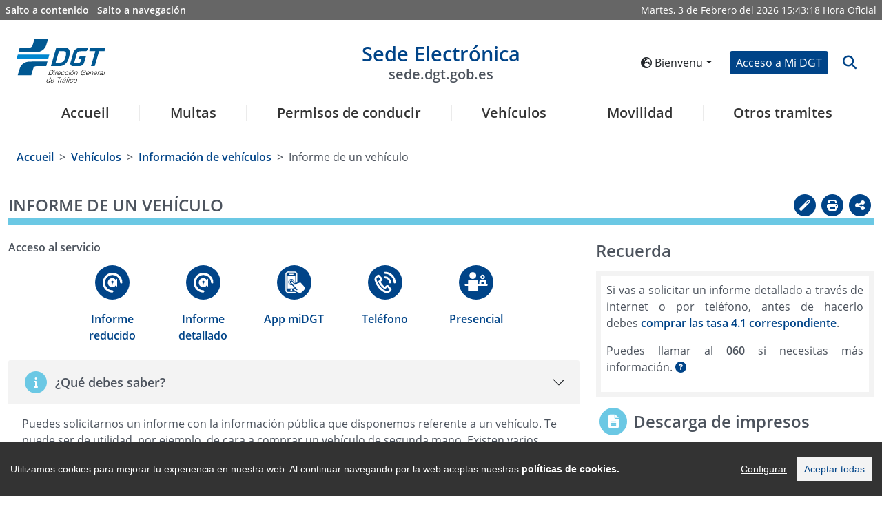

--- FILE ---
content_type: text/html
request_url: https://sede-pro.dgt.gob.es/fr/vehiculos/informacion-de-vehiculos/informe-de-un-vehiculo/
body_size: 136669
content:
<!DOCTYPE html>
	<html lang="fr">
		<head>

			<script src="/export/system/modules/es.trafico.dgt.sedeV5/resources/js/cookieconsent.min.js"></script>
    <script src="/export/system/modules/es.trafico.dgt.sedeV5/resources/js/cookieconsent_init.js"></script>  
	<script src="/export/system/modules/es.trafico.dgt.sedeV5/resources/js/sanitize/purify.js">

<script>(function(w,d,s,l,i){w[l]=w[l]||[];w[l].push({'gtm.start':
new Date().getTime(),event:'gtm.js'});var f=d.getElementsByTagName(s)[0],
j=d.createElement(s),dl=l!='dataLayer'?'&l='+l:'';j.async=true;j.src=
'https://www.googletagmanager.com/gtm.js?id='+i+dl;f.parentNosde.insertBefore(j,f);
})(window,document,'script','dataLayer','GTM-5ZWTN59V');</script>
<!-- End Google Tag Manager -->
<!-- Google tag (gtag.js) -->
<script async src="https://www.googletagmanager.com/gtag/js?id=G-H2QM1LTDEF"></script>
<script>
  window.dataLayer = window.dataLayer || [];
  function gtag(){dataLayer.push(arguments);}
  gtag('js', new Date());
  gtag('config', 'GA_TRACKING_ID', { 'anonymize_ip': true });
  gtag('config', 'G-H2QM1LTDEF');
</script>
	<title>Sede Electrónica DGT - Informe de un vehículo</title>
	<!-- ag 11/09/2023 -->
  	<meta charset="UTF-8">
    <meta http-equiv="X-UA-Compatible" content="IE=Edge" />

    <meta name="language" content="ES">
    <meta name="theme-color" content="rgb(243, 140, 0)">
    <meta name="msapplication-navbutton-color" content="rgb(243, 140, 0)">
    <meta name="apple-mobile-web-app-status-bar-style" content="rgb(243, 140, 0)">
    <meta name="viewport" content="width=device-width, initial-scale=1.0, minimum-scale=1.0">
	
	<meta name='description' content='Selecciona cualquiera de los de los servicios, encuentra información relativa a esta sección y bájate los impresos de una manera sencilla.'/>
	<meta name='keywords' content=''/>
	
	<link rel=”alternate” hreflang="ES" href="https://sede.dgt.gob.es/es/"/>
	<link rel=”alternate” hreflang="EN" href="https://sede.dgt.gob.es/en/"/>
	<link rel=”alternate” hreflang="EU" href="https://sede.dgt.gob.es/eu/"/>
	<link rel=”alternate” hreflang="CA" href="https://sede.dgt.gob.es/ca/"/>
	<link rel=”alternate” hreflang="FR" href="https://sede.dgt.gob.es/fr/"/>
	<link rel=”alternate” hreflang="GL" href="https://sede.dgt.gob.es/gl/"/>
	
<link rel="stylesheet" href="https://cdn.jsdelivr.net/npm/bootstrap@5.0.2/dist/css/bootstrap.min.css" integrity="sha384-EVSTQN3/azprG1Anm3QDgpJLIm9Nao0Yz1ztcQTwFspd3yD65VohhpuuCOmLASjC" crossorigin="anonymous">
	<link rel="stylesheet" href="https://cdnjs.cloudflare.com/ajax/libs/font-awesome/6.4.2/css/all.min.css" integrity="sha512-z3gLpd7yknf1YoNbCzqRKc4qyor8gaKU1qmn+CShxbuBusANI9QpRohGBreCFkKxLhei6S9CQXFEbbKuqLg0DA==" crossorigin="anonymous" referrerpolicy="no-referrer" />
	<link rel="stylesheet" type="text/css" href="https://cdn.datatables.net/1.12.1/css/dataTables.bootstrap5.min.css">
	<!--link data-require="datatables@1.10.12" data-semver="1.10.12" rel="stylesheet" href="https://cdn.datatables.net/1.10.12/css/jquery.dataTables.min.css" /-->
	<link rel="stylesheet" type="text/css" href="https://cdn.datatables.net/datetime/1.1.2/css/dataTables.dateTime.min.css">
	<link rel="stylesheet" type="text/css" href="https://cdn.datatables.net/rowgroup/1.2.0/css/rowGroup.bootstrap5.min.css">
	<link rel="stylesheet" type="text/css" href="https://cdn.jsdelivr.net/npm/bs-stepper/dist/css/bs-stepper.min.css">	
	<link rel="stylesheet" href="https://cdnjs.cloudflare.com/ajax/libs/intl-tel-input/17.0.3/css/intlTelInput.min.css" />	
		<link rel="stylesheet" media="all" type="text/css" href="/export/system/modules/es.trafico.dgt.sedeV5/resources/assets/js-year-calendar/js-year-calendar.min.css" /> 
	
	<link rel="stylesheet" media="all" type="text/css" href="/export/system/modules/es.trafico.dgt.sedeV5/resources/css/nuevo.css" />		
	<link rel="stylesheet" media="all" type="text/css" href="/export/system/modules/es.trafico.dgt.sedeV5/resources/css/menu.css" />
	<link rel="stylesheet" media="print" type="text/css" href="/export/system/modules/es.trafico.dgt.sedeV5/resources/css/impresion.css" />
	<link rel="stylesheet" media="all" type="text/css" href="/export/system/modules/es.trafico.dgt.sedeV5/resources/css/nuevos_estilos.css" />
	<link rel="stylesheet" type="text/css" href="https://cdn.datatables.net/responsive/2.5.0/css/responsive.dataTables.min.css"/>

  <style>	 
	#error-msg {
	  color: red;
	}
	#valid-msg {
	  color: #00C900;
	}
	input.error {
	  border: 1px solid #FF7C7C;
	}
	.hide {
	  display: none;
	}
  </style>

 <link rel="stylesheet" href="/export/system/modules/es.trafico.dgt.sedeV5/resources/css/cookiealert.css" type="text/css" /> 
	
	<link rel="stylesheet" href="/export/system/modules/es.trafico.dgt.sedeV5/resources/css/cookify.css" type="text/css" />
		
	<link rel="stylesheet" href="/export/system/modules/es.trafico.dgt.sedeV5/resources/chardin/chardinjs.css" type="text/css"/>
	<script src="https://cdnjs.cloudflare.com/ajax/libs/jquery/3.6.0/jquery.min.js" integrity="sha512-894YE6QWD5I59HgZOGReFYm4dnWc1Qt5NtvYSaNcOP+u1T9qYdvdihz0PPSiiqn/+/3e7Jo4EaG7TubfWGUrMQ==" crossorigin="anonymous" referrerpolicy="no-referrer"></script>
			</head>

		<body class="js-disabled">
			<script>
				//document.body.className = 'js-enabled';
			</script>


			



<!-- Google Tag Manager (noscript) -->
<noscript><iframe src='https://www.googletagmanager.com/ns.html?id=GTM-KPD23F9'
height="0" width="0" style="display:none;visibility:hidden"></iframe></noscript>
<!-- End Google Tag Manager (noscript) -->


<div class="capaSombraMenu">
	<i class="fas fa-times" id="btn_csombra"></i>
</div>
<div class="loading">
    <div class="loader"></div>
</div>
			


<div class="container-fluid accesibility-area d-none d-sm-none d-md-block" role="complementary ">
	<div class="row px-1">
		<div class="col p-1">
			<a class="text-white me-2" href="#contenido" title="Salto a contenido" id="saltocontenido">Salto a contenido</a>
			<a class="text-white" href="#navegacion" title="Salto a navegación">Salto a navegación</a>
		</div>
		<div class="notranslate col text-end p-1 text-white">
			<div class="date d-inline">
                <span id="weekDay" class="weekDay"></span>, 
                <span id="day" class="day"></span> de
                <span id="month" class="month"></span> del
                <span id="year" class="year"></span>
            </div>
            <div class="clock d-inline">
                <span id="hours" class="hours"></span>:<span id="minutes" class="minutes"></span>:<span id="seconds" class="seconds"></span>
            </div>	
			<span id="literalHora">Hora Oficial</span>
		</div>
	</div>
</div><header class="container-fluid px-4 pt-4 barra">

				<div class="row d-flex align-items-center pb-3">
		<div class="col col-lg-2 col-xl-2 logotipos">
			<div class="d-inline-flex justify-content-start align-items-center">
				<button type="button" id="botonMenu" class="btn btn-light d-sm-block d-md-block d-lg-none loMio" aria-label="Menú" data-bs-toggle="collapse" data-bs-target="#navbar1" id="btn_mcollapse">
					<i class="fas fa-bars fa-2x"></i>
				</button>
<a class="d-inline" title="Acceso a la sede de la Dirección General de Tráfico en nueva ventana" href="https://www.dgt.es/inicio/" target="_blank">
					<img id="logoA" class="logoCabecera d-none d-sm-none d-md-block d-lg-block" src="/export/system/modules/es.trafico.dgt.sedeV5/resources/images/DGT-logo.svg" alt="Logo sede electrónica DGT">
					<img id="logoB" class="logoCabecera d-block d-sm-block d-md-none d-lg-none img-fluid" src="/export/system/modules/es.trafico.dgt.sedeV5/resources/images/simboloDGT_curvas.svg" alt="Logo sede electrónica DGT">
				</a>
</div>
		</div>

		<div class="col col-lg-8 col-xl-8 cabeceraDGT-title titulo">
			<div class="notranslate mypage-caption d-flex justify-content-center text-center">
				<h1>
					<a id="logoSedeE" href="/fr/" title="Enlace a página de inicio de la Sede electrónica de la DGT">
						Sede Electrónica
						<span class="d-none d-sm-none d-md-block d-lg-block img-fluid">sede.dgt.gob.es</span>
					</a>
				</h1>
			</div>		
		</div>

		<div class="col col-lg-2 col-xl-2">
			<div class="d-flex justify-content-end align-items-center">			

				<div class="d-inline-flex px-2 d-none d-sm-none d-md-block">
<div id="google_translate_element" class="d-none"></div>

					<div class="dropdown">
						<button class="notranslate btn btn-sm text-nowrap dropdown-toggle" type="button" id="dropdownMenuButtonIdioma" data-bs-toggle="dropdown" aria-expanded="false">
							<i class="fas fa-globe-europe" aria-hidden="true"></i> 
							Bienvenu</button>
						<ul class="dropdown-menu flags_desp" aria-labelledby="dropdownMenuButtonIdioma">

							<li><a lang="ca" class="notranslate botonIdioma dropdown-item btn-sm " href="/ca/vehiculos/informacion-de-vehiculos/informe-de-un-vehiculo/index.html" data-code="ca" data-name="/ca/" data-comparativa="/ca/">Benvinguts</a></li>

								<li><a lang="de" class="notranslate botonIdioma dropdown-item btn-sm " href="/de/vehiculos/informacion-de-vehiculos/informe-de-un-vehiculo/index.html" data-code="de" data-name="/de/" data-comparativa="/de/">Willkommen</a></li>

								<li><a lang="en" class="notranslate botonIdioma dropdown-item btn-sm " href="/en/vehiculos/informacion-de-vehiculos/informe-de-un-vehiculo/index.html" data-code="en" data-name="/en/" data-comparativa="/en/">Welcome</a></li>

								<li><a lang="es" class="notranslate botonIdioma dropdown-item btn-sm " href="/es/vehiculos/informacion-de-vehiculos/informe-de-un-vehiculo/index.html" data-code="es" data-name="/es/" data-comparativa="/es/">Bienvenido</a></li>

								<li><a lang="eu" class="notranslate botonIdioma dropdown-item btn-sm " href="/eu/vehiculos/informacion-de-vehiculos/informe-de-un-vehiculo/index.html" data-code="eu" data-name="/eu/" data-comparativa="/eu/">Ongi etorri</a></li>

								<li><a lang="gl" class="notranslate botonIdioma dropdown-item btn-sm " href="/gl/vehiculos/informacion-de-vehiculos/informe-de-un-vehiculo/index.html" data-code="gl" data-name="/gl/" data-comparativa="/gl/">Benvidos</a></li>

								</ul>
					</div>

				</div>				
<div class="d-inline-flex px-2">
						<a href="/fr/mi_dgt/" role="button" class="btn btn-primary custom-btn btn-sm text-nowrap" id="accesoDgt">Acceso a Mi DGT</a>
					</div>
<div class="d-inline-flex">			
					<a name="btn-search" id="btn-search" class="btn btn-link lupa" data-bs-toggle="collapse" data-bs-target="#collapseSearchBar" aria-expanded="false" aria-controls="collapseSearchBar">
						<i class="fa fa-search fa-lg icon-background-alt" aria-hidden="true" title="Abrir buscador" data-toggle="search-form"></i>
					</a>														
				</div>
			</div>
		</div>
	</div>

	<div class="row search-form-wrapper p-3 collapse" id="collapseSearchBar">			
		<form class="search-form justify-content-center" id="formularioBusqueda" action="/fr/buscador/">
			<div class="col-lg-8 offset-lg-2">			
				<div class="input-group">
					<label class="visually-hidden" for="buscadorForm">Texto a buscar</label>
					<input class="search form-control py-2" id="buscadorForm" type="search" placeholder="Buscar" name="q">
					<button class="btn btn-primary custom-btn" aria-label="botón buscar" type="submit">
						<i class="fa fa-search" aria-label="Buscar" aria-hidden="true"></i>
					</button> 
				</div>
			</div>
		</form>
	</div>
	
	<div class="modal" id="modal_logout">
		<div class="modal-dialog modal-dialog-centered">
			<div class="modal-content">
				<div class="modal-header">
					<!--<h3 class="modal-title" id="exampleModalCenterTitle">Saliendo de Cl@ve</h3>-->
					<p class="h3 modal-title" id="exampleModalCenterTitle">Saliendo de Cl@ve</p>
					<button type="button" class="btn-close" data-bs-dismiss="modal" aria-label="Cerrar"></button>
				</div>
				<div class="modal-body">
					<p>Por tu seguridad, no olvides cerrar el navegador para asegurar el cierre de sesión</p>
				</div>
				<div class="modal-footer">
					<a href="/fr/logout.html" type="button" class="btn btn-primary custom-btn btn-sm text-nowrap">Aceptar</a>
				</div>
			</div>
		</div>
	</div>
		
<nav class="menu navbar navbar-expand-lg pb-0" role="navigation" aria-label="Menú principal sede" id="navegacion">

		<div class="container-fluid navbar-collapse collapse" id="navbar1">		

			<ul class="navbar-nav nav-fill w-100" role="menubar" aria-label="Menú nivel 1">	
				<li class="h5 nav-item border border-0" role="menuitem">
					<a class="nav-link text-decoration-none mx-2" href="/fr/">Accueil</a>
				</li>
				<li class="h5 nav-item border border-0 enlace-ppal" role="menuitem">
						
							<a href="/fr/multas/" title="Multas" class="nav-link text-decoration-none mx-2 n1 botonMenu" role="button" id="navbarDropdown1" aria-expanded="false" > 
								Multas</a>
											
							<ul class="dropdown-menu sombra" role="menu" aria-labelledby="navbarDropdown1" aria-label="Multas">
							<li class="di-menu item-atras" role="none">
								<a class="dropdown-item i-atras" href="#" role="menuitem" aria-haspopup="true" aria-expanded="false">Atrás</a>
							</li>
								<li class="di-menu" role="none">
												<a class="dropdown-item" href="/fr/multas/pago-de-multas/" role="menuitem">Pago de multas</a>
											</li>
										<li class="di-menu" role="none">
												<a class="dropdown-item" href="/fr/multas/solicitud-de-devolucion-de-multas/" role="menuitem">Solicitud de devolución de multas</a>
											</li>
										<li class="di-menu" role="none">
												<a class="dropdown-item" href="/fr/multas/presentacion-de-alegacion-o-recurso-a-una-multa/" role="menuitem">Alegación o recurso de una multa</a>
											</li>
										<li class="di-menu" role="none">
												<a class="dropdown-item" href="/fr/multas/identificacion-del-conductor-de-tu-vehiculo/" role="menuitem">Identificación del infractor</a>
											</li>
										<li class="di-menu" role="none">
												<a class="dropdown-item" href="/fr/multas/direccion-electronica-vial/" role="menuitem">Notificaciones electrónicas</a>
											</li>
										<li class="di-menu" role="none">
												<a class="dropdown-item" href="/fr/multas/consulta-del-tablon-edictal-de-sanciones/" role="menuitem">Tablón Edictal de Sanciones</a>
											</li>
										<li class="dropdown-submenu di-menu" role="none">
											
											 	<a class="dropdown-item show-item-now botonMenu opcion_destacada" 												
													
													role="menuitem" aria-haspopup="true" aria-expanded="false" id="navbarDropdown1-6">Trámites específicos para empresas, colaboradores y profesionales</a>
												<ul class="dropdown-menu sombra2" aria-label="Trámites específicos para empresas, colaboradores y profesionales">
													<li class="di-menu item-atras" role="none">
														<a class="dropdown-item i-atras" href="#" role="menuitem" aria-haspopup="true" aria-expanded="false">Atrás</a>
													</li>
													<li class="di-menu" role="none">
																	<a class="dropdown-item" href="/fr/multas/tramites-para-empresas/gestion-de-muestras-de-alcohol-y-drogas/" role="menuitem">Gestión de muestras de alcohol y drogas</a>
																</li>
															</ul>
											</li>
										<li class="dropdown-submenu di-menu" role="none">
											
											 	<a class="dropdown-item show-item-now botonMenu opcion_destacada" 												
													
													role="menuitem" aria-haspopup="true" aria-expanded="false" id="navbarDropdown1-7">Trámites específicos para administraciones</a>
												<ul class="dropdown-menu sombra2" aria-label="Trámites específicos para administraciones">
													<li class="di-menu item-atras" role="none">
														<a class="dropdown-item i-atras" href="#" role="menuitem" aria-haspopup="true" aria-expanded="false">Atrás</a>
													</li>
													<li class="di-menu" role="none">
																	<a class="dropdown-item" href="/fr/multas/tramites-para-administraciones/envio-de-edictos-a-testra-teu/" role="menuitem">Envío de edictos a TESTRA/TEU</a>
																</li>
															<li class="di-menu" role="none">
																	<a class="dropdown-item" href="/fr/multas/tramites-para-administraciones/envio-de-notificaciones-a-la-dev/" role="menuitem">Envío de notificaciones a la DEV</a>
																</li>
															<li class="di-menu" role="none">
																	<a class="dropdown-item" href="/fr/multas/tramites-para-administraciones/sipp-notificacion-de-sanciones/" role="menuitem">SIPP - Notificación de Sanciones</a>
																</li>
															</ul>
											</li>
										</ul>
						
						</li>
					<li class="h5 nav-item border border-0 enlace-ppal" role="menuitem">
						
							<a href="/fr/permisos-de-conducir/" title="Permisos de conducir" class="nav-link text-decoration-none mx-2 n1 botonMenu" role="button" id="navbarDropdown2" aria-expanded="false" > 
								Permisos de conducir</a>
											
							<ul class="dropdown-menu sombra" role="menu" aria-labelledby="navbarDropdown2" aria-label="Permisos de conducir">
							<li class="di-menu item-atras" role="none">
								<a class="dropdown-item i-atras" href="#" role="menuitem" aria-haspopup="true" aria-expanded="false">Atrás</a>
							</li>
								<li class="di-menu" role="none">
												<a class="dropdown-item" href="/fr/permisos-de-conducir/informe-de-conductor/" role="menuitem">Informe de conductor</a>
											</li>
										<li class="dropdown-submenu di-menu" role="none">
											
											 	<a class="dropdown-item show-item-now botonMenu " 												
													 href="/fr/permisos-de-conducir/permiso-por-puntos/"
													role="menuitem" aria-haspopup="true" aria-expanded="false" id="navbarDropdown2-1">Permiso por puntos</a>
												<ul class="dropdown-menu sombra2" aria-label="Permiso por puntos">
													<li class="di-menu item-atras" role="none">
														<a class="dropdown-item i-atras" href="#" role="menuitem" aria-haspopup="true" aria-expanded="false">Atrás</a>
													</li>
													<li class="di-menu" role="none">
																	<a class="dropdown-item" href="/fr/permisos-de-conducir/permiso-por-puntos/consulta-de-puntos/" role="menuitem">Consulta de puntos</a>
																</li>
															<li class="di-menu" role="none">
																	<a class="dropdown-item" href="/fr/permisos-de-conducir/permiso-por-puntos/certificado-de-puntos/" role="menuitem">Certificado de puntos</a>
																</li>
															<li class="di-menu" role="none">
																	<a class="dropdown-item" href="/fr/permisos-de-conducir/permiso-por-puntos/cursos-de-recuperacion-de-puntos/" role="menuitem">Cursos de recuperación de puntos</a>
																</li>
															<li class="di-menu" role="none">
																	<a class="dropdown-item" href="/fr/permisos-de-conducir/permiso-por-puntos/cursos-de-conduccion-segura-y-eficiente/" role="menuitem">Cursos de conducción segura y eficiente</a>
																</li>
															</ul>
											</li>
										<li class="dropdown-submenu di-menu" role="none">
											
											 	<a class="dropdown-item show-item-now botonMenu " 												
													 href="/fr/permisos-de-conducir/obtencion-y-gestion-de-permisos/"
													role="menuitem" aria-haspopup="true" aria-expanded="false" id="navbarDropdown2-2">Obtención y gestión de permisos</a>
												<ul class="dropdown-menu sombra2" aria-label="Obtención y gestión de permisos">
													<li class="di-menu item-atras" role="none">
														<a class="dropdown-item i-atras" href="#" role="menuitem" aria-haspopup="true" aria-expanded="false">Atrás</a>
													</li>
													<li class="di-menu" role="none">
																	<a class="dropdown-item" href="/fr/permisos-de-conducir/obtencion-y-gestion-de-permisos/solicitud-de-prueba-de-aptitud-de-examen/" role="menuitem">Solicitud examen teórico por libre</a>
																</li>
															<li class="di-menu" role="none">
																	<a class="dropdown-item" href="/fr/permisos-de-conducir/obtencion-y-gestion-de-permisos/renovacion-de-permiso-proximo-a-caducar/" role="menuitem">Renovación de permiso próximo a caducar</a>
																</li>
															<li class="di-menu" role="none">
																	<a class="dropdown-item" href="/fr/permisos-de-conducir/obtencion-y-gestion-de-permisos/duplicado-de-permisos/" role="menuitem">??? NavText ???</a>
																</li>
															<li class="di-menu" role="none">
																	<a class="dropdown-item" href="/fr/permisos-de-conducir/obtencion-y-gestion-de-permisos/estado-de-la-tramitacion-del-permiso/" role="menuitem">Estado de la tramitación del permiso</a>
																</li>
															</ul>
											</li>
										<li class="di-menu" role="none">
												<a class="dropdown-item" href="/fr/permisos-de-conducir/permiso-internacional/" role="menuitem">Permiso internacional</a>
											</li>
										<li class="dropdown-submenu di-menu" role="none">
											
											 	<a class="dropdown-item show-item-now botonMenu " 												
													 href="/fr/permisos-de-conducir/canjes-de-permisos/"
													role="menuitem" aria-haspopup="true" aria-expanded="false" id="navbarDropdown2-4">Canjes de permisos</a>
												<ul class="dropdown-menu sombra2" aria-label="Canjes de permisos">
													<li class="di-menu item-atras" role="none">
														<a class="dropdown-item i-atras" href="#" role="menuitem" aria-haspopup="true" aria-expanded="false">Atrás</a>
													</li>
													<li class="di-menu" role="none">
																	<a class="dropdown-item" href="/fr/permisos-de-conducir/canjes-de-permisos/canjes-de-permisos-extranjeros/" role="menuitem">??? NavText ???</a>
																</li>
															<li class="di-menu" role="none">
																	<a class="dropdown-item" href="/fr/permisos-de-conducir/canjes-de-permisos/canjes-de-cuerpos-de-seguridad/" role="menuitem">Canjes de permisos y autorizaciones expedidos por cuerpos de seguridad españoles</a>
																</li>
															<li class="di-menu" role="none">
																	<a class="dropdown-item" href="/fr/permisos-de-conducir/canjes-de-permisos/canjes-de-permisos-de-diplomaticos/" role="menuitem">??? NavText ???</a>
																</li>
															</ul>
											</li>
										<li class="dropdown-submenu di-menu" role="none">
											
											 	<a class="dropdown-item show-item-now botonMenu " 												
													 href="/fr/permisos-de-conducir/mercancias-peligrosas/"
													role="menuitem" aria-haspopup="true" aria-expanded="false" id="navbarDropdown2-5">Mercancías peligrosas</a>
												<ul class="dropdown-menu sombra2" aria-label="Mercancías peligrosas">
													<li class="di-menu item-atras" role="none">
														<a class="dropdown-item i-atras" href="#" role="menuitem" aria-haspopup="true" aria-expanded="false">Atrás</a>
													</li>
													<li class="di-menu" role="none">
																	<a class="dropdown-item" href="/fr/permisos-de-conducir/mercancias-peligrosas/autorizacion-basica-adr/" role="menuitem">Autorización Básica ADR</a>
																</li>
															<li class="di-menu" role="none">
																	<a class="dropdown-item" href="/fr/permisos-de-conducir/mercancias-peligrosas/ampliacion-de-autorizacion-adr/" role="menuitem">Ampliación de autorización ADR</a>
																</li>
															<li class="di-menu" role="none">
																	<a class="dropdown-item" href="/fr/permisos-de-conducir/mercancias-peligrosas/renovacion-de-autorizacion-adr/" role="menuitem">Renovación de autorización ADR</a>
																</li>
															<li class="di-menu" role="none">
																	<a class="dropdown-item" href="/fr/permisos-de-conducir/mercancias-peligrosas/duplicado-de-autorizacion-adr/" role="menuitem">Duplicado de autorización ADR</a>
																</li>
															</ul>
											</li>
										<li class="di-menu" role="none">
												<a class="dropdown-item" href="/fr/permisos-de-conducir/direccion-para-notificaciones/" role="menuitem">Cambio de dirección para notificaciones</a>
											</li>
										<li class="dropdown-submenu di-menu" role="none">
											
											 	<a class="dropdown-item show-item-now botonMenu " 												
													 href="/fr/permisos-de-conducir/examenes-y-pruebas/"
													role="menuitem" aria-haspopup="true" aria-expanded="false" id="navbarDropdown2-7">Exámenes y pruebas</a>
												<ul class="dropdown-menu sombra2" aria-label="Exámenes y pruebas">
													<li class="di-menu item-atras" role="none">
														<a class="dropdown-item i-atras" href="#" role="menuitem" aria-haspopup="true" aria-expanded="false">Atrás</a>
													</li>
													<li class="di-menu" role="none">
																	<a class="dropdown-item" href="/fr/permisos-de-conducir/examenes-y-pruebas/traslado-de-expediente-de-examen/" role="menuitem">Traslado de expediente de examen</a>
																</li>
															<li class="di-menu" role="none">
																	<a class="dropdown-item" href="/fr/permisos-de-conducir/examenes-y-pruebas/anulacion-de-citacion-a-examen/" role="menuitem">Anulación de citación a examen</a>
																</li>
															<li class="di-menu" role="none">
																	<a class="dropdown-item" href="/fr/permisos-de-conducir/examenes-y-pruebas/consulta-de-notas-de-examen/" role="menuitem">Consulta de notas de examen</a>
																</li>
															</ul>
											</li>
										<li class="dropdown-submenu di-menu" role="none">
											
											 	<a class="dropdown-item show-item-now botonMenu opcion_destacada" 												
													
													role="menuitem" aria-haspopup="true" aria-expanded="false" id="navbarDropdown2-8">Trámites específicos para empresas, colaboradores y profesionales</a>
												<ul class="dropdown-menu sombra2" aria-label="Trámites específicos para empresas, colaboradores y profesionales">
													<li class="di-menu item-atras" role="none">
														<a class="dropdown-item i-atras" href="#" role="menuitem" aria-haspopup="true" aria-expanded="false">Atrás</a>
													</li>
													<li class="dropdown-submenu di-menu" role="none">
																	<a class="dropdown-item show-item-now botonMenu " 
																		 href="/fr/permisos-de-conducir/tramites-para-empresas/autoescuelas/" 
																		role="menuitem" aria-haspopup="true" aria-expanded="false" id="navbarDropdown2-8-0" >Autoescuelas y Formadores</a>
																	<ul class="dropdown-menu sombra3" aria-label="Autoescuelas y Formadores">
																		<li class="di-menu item-atras" role="none">
																			<a class="dropdown-item i-atras" href="#" role="menuitem" aria-haspopup="true" aria-expanded="false">Atrás</a>
																		</li>
																		<li class="di-menu" role="none">
																				<a class="dropdown-item" href="/fr/permisos-de-conducir/tramites-para-empresas/autoescuelas/solicitud-de-prueba-de-aptitud/" role="menuitem">Solicitud de prueba de aptitud para autoescuelas</a>
																			</li>
																		<li class="di-menu" role="none">
																				<a class="dropdown-item" href="/fr/permisos-de-conducir/tramites-para-empresas/autoescuelas/apertura-modificacion-y-cierre/" role="menuitem">Apertura, modificación y cierre de escuela</a>
																			</li>
																		<li class="di-menu" role="none">
																				<a class="dropdown-item" href="/fr/permisos-de-conducir/tramites-para-empresas/autoescuelas/apertura-y-cierre-de-secciones/" role="menuitem">Apertura y cierre de secciones de autoescuelas</a>
																			</li>
																		<li class="di-menu" role="none">
																				<a class="dropdown-item" href="/fr/permisos-de-conducir/tramites-para-empresas/autoescuelas/alta-y-baja-de-vehiculos/" role="menuitem">??? NavText ???</a>
																			</li>
																		<li class="di-menu" role="none">
																				<a class="dropdown-item" href="/fr/permisos-de-conducir/tramites-para-empresas/autoescuelas/alta-y-baja-de-personal/" role="menuitem">Alta y baja de personal de autoescuelas</a>
																			</li>
																		<li class="di-menu" role="none">
																				<a class="dropdown-item" href="/fr/permisos-de-conducir/tramites-para-empresas/autoescuelas/certificado-de-aptitud-para-profesores/" role="menuitem">Certificado de aptitud para profesores de autoescuelas</a>
																			</li>
																		<li class="di-menu" role="none">
																				<a class="dropdown-item" href="/fr/permisos-de-conducir/tramites-para-empresas/autoescuelas/certificado-de-aptitud-para-directores/" role="menuitem">Certificado de aptitud para directores de autoescuelas</a>
																			</li>
																		<li class="di-menu" role="none">
																				<a class="dropdown-item" href="/fr/permisos-de-conducir/tramites-para-empresas/autoescuelas/solicitud-de-autorizacion-de-profesor-fp-en-movilidad-segura-y-sostenible/" role="menuitem">Habilitación para ejercer como profesor del ciclo FP</a>
																			</li>
																		<li class="di-menu" role="none">
																				<a class="dropdown-item" href="/fr/permisos-de-conducir/tramites-para-empresas/autoescuelas/habilitacion-centros-colaboradores/" role="menuitem">Habilitación a titulados de FP para ejercer en centros colaboradores</a>
																			</li>
																		</ul>
																</li>
															<li class="dropdown-submenu di-menu" role="none">
																	<a class="dropdown-item show-item-now botonMenu " 
																		 href="/fr/permisos-de-conducir/tramites-para-empresas/centros-de-sensibilizacion/" 
																		role="menuitem" aria-haspopup="true" aria-expanded="false" id="navbarDropdown2-8-1" >Centros de Sensibilización</a>
																	<ul class="dropdown-menu sombra3" aria-label="Centros de Sensibilización">
																		<li class="di-menu item-atras" role="none">
																			<a class="dropdown-item i-atras" href="#" role="menuitem" aria-haspopup="true" aria-expanded="false">Atrás</a>
																		</li>
																		<li class="di-menu" role="none">
																				<a class="dropdown-item" href="/fr/permisos-de-conducir/tramites-para-empresas/centros-de-sensibilizacion/apertura-modificacion-y-cierre-de-centros-de-sensibilizacion-y-reeducacion-vial/" role="menuitem">Apertura, modificación y cierre de Centros de Sensibilización y Reeducación Vial</a>
																			</li>
																		<li class="di-menu" role="none">
																				<a class="dropdown-item" href="/fr/permisos-de-conducir/tramites-para-empresas/centros-de-sensibilizacion/gestion-de-cursos-de-sensibilizacion/" role="menuitem">Gestión de Cursos de Sensibilización</a>
																			</li>
																		<li class="di-menu" role="none">
																				<a class="dropdown-item" href="/fr/permisos-de-conducir/tramites-para-empresas/centros-de-sensibilizacion/cursos-de-aptitud-para-formadores/" role="menuitem">Cursos de aptitud para formadores</a>
																			</li>
																		</ul>
																</li>
															<li class="dropdown-submenu di-menu" role="none">
																	<a class="dropdown-item show-item-now botonMenu " 
																		 href="/fr/permisos-de-conducir/tramites-para-empresas/centros-de-formacion-adr/" 
																		role="menuitem" aria-haspopup="true" aria-expanded="false" id="navbarDropdown2-8-2" >Centros de Formación ADR</a>
																	<ul class="dropdown-menu sombra3" aria-label="Centros de Formación ADR">
																		<li class="di-menu item-atras" role="none">
																			<a class="dropdown-item i-atras" href="#" role="menuitem" aria-haspopup="true" aria-expanded="false">Atrás</a>
																		</li>
																		<li class="di-menu" role="none">
																				<a class="dropdown-item" href="/fr/permisos-de-conducir/tramites-para-empresas/centros-de-formacion-adr/apertura-modificacion-y-cierre-de-centros/" role="menuitem">Apertura, modificación y cierre de centros</a>
																			</li>
																		<li class="di-menu" role="none">
																				<a class="dropdown-item" href="/fr/permisos-de-conducir/tramites-para-empresas/centros-de-formacion-adr/solicitud-nuevo-curso-adr-de-formadores/" role="menuitem">Solicitud nuevo curso ADR de formadores</a>
																			</li>
																		<li class="di-menu" role="none">
																				<a class="dropdown-item" href="/fr/permisos-de-conducir/tramites-para-empresas/centros-de-formacion-adr/solicitud-nuevo-curso-adr-para-conductores/" role="menuitem">Solicitud nuevo curso ADR para conductores</a>
																			</li>
																		</ul>
																</li>
															<li class="dropdown-submenu di-menu" role="none">
																	<a class="dropdown-item show-item-now botonMenu " 
																		 href="/fr/permisos-de-conducir/tramites-para-empresas/centros-de-reconocimiento-de-conductores/" 
																		role="menuitem" aria-haspopup="true" aria-expanded="false" id="navbarDropdown2-8-3" >Centros de Reconocimiento de Conductores</a>
																	<ul class="dropdown-menu sombra3" aria-label="Centros de Reconocimiento de Conductores">
																		<li class="di-menu item-atras" role="none">
																			<a class="dropdown-item i-atras" href="#" role="menuitem" aria-haspopup="true" aria-expanded="false">Atrás</a>
																		</li>
																		<li class="di-menu" role="none">
																				<a class="dropdown-item" href="/fr/permisos-de-conducir/tramites-para-empresas/centros-de-reconocimiento-de-conductores/envio-de-informes-permisos-y-rectificaciones/" role="menuitem">Envío de Informes, permisos y rectificaciones</a>
																			</li>
																		<li class="di-menu" role="none">
																				<a class="dropdown-item" href="/fr/permisos-de-conducir/tramites-para-empresas/centros-de-reconocimiento-de-conductores/apertura-modificacion-y-cierre-de-centros/" role="menuitem">Apertura, modificación y cierre de Centros</a>
																			</li>
																		<li class="di-menu" role="none">
																				<a class="dropdown-item" href="/fr/permisos-de-conducir/tramites-para-empresas/centros-de-reconocimiento-de-conductores/alta-y-baja-de-personal/" role="menuitem">Alta y baja de personal</a>
																			</li>
																		</ul>
																</li>
															<li class="di-menu" role="none">
																	<a class="dropdown-item" href="/fr/permisos-de-conducir/tramites-para-empresas/canjes-de-permisos-de-conductores-profesionales-para-empresas/" role="menuitem">Canjes de permisos profesionales para empresas</a>
																</li>
															</ul>
											</li>
										</ul>
						
						</li>
					<li class="h5 nav-item border border-0 enlace-ppal" role="menuitem">
						
							<a href="/fr/vehiculos/" title="Vehículos" class="nav-link text-decoration-none mx-2 n1 botonMenu" role="button" id="navbarDropdown3" aria-expanded="false" > 
								Vehículos</a>
											
							<ul class="dropdown-menu sombra" role="menu" aria-labelledby="navbarDropdown3" aria-label="Vehículos">
							<li class="di-menu item-atras" role="none">
								<a class="dropdown-item i-atras" href="#" role="menuitem" aria-haspopup="true" aria-expanded="false">Atrás</a>
							</li>
								<li class="dropdown-submenu di-menu" role="none">
											
											 	<a class="dropdown-item show-item-now botonMenu " 												
													 href="/fr/vehiculos/transferencias-de-vehiculos/"
													role="menuitem" aria-haspopup="true" aria-expanded="false" id="navbarDropdown3-0">Transferencias de vehículos</a>
												<ul class="dropdown-menu sombra2" aria-label="Transferencias de vehículos">
													<li class="di-menu item-atras" role="none">
														<a class="dropdown-item i-atras" href="#" role="menuitem" aria-haspopup="true" aria-expanded="false">Atrás</a>
													</li>
													<li class="di-menu" role="none">
																	<a class="dropdown-item" href="/fr/vehiculos/transferencias-de-vehiculos/cambio-de-titularidad/" role="menuitem">Cambio de titularidad</a>
																</li>
															<li class="di-menu" role="none">
																	<a class="dropdown-item" href="/fr/vehiculos/transferencias-de-vehiculos/notificacion-de-venta/" role="menuitem">Notificación de venta</a>
																</li>
															</ul>
											</li>
										<li class="di-menu" role="none">
												<a class="dropdown-item" href="/fr/vehiculos/entrega-de-un-vehiculo-a-un-compraventa/" role="menuitem">Entrega de un vehículo a un compraventa</a>
											</li>
										<li class="di-menu" role="none">
												<a class="dropdown-item" href="/fr/vehiculos/notificacion-de-venta/" role="menuitem">Notificación de venta</a>
											</li>
										<li class="dropdown-submenu di-menu" role="none">
											
											 	<a class="dropdown-item show-item-now botonMenu " 												
													 href="/fr/vehiculos/altas-bajas-y-rehabilitacion/"
													role="menuitem" aria-haspopup="true" aria-expanded="false" id="navbarDropdown3-3">Altas, bajas y rehabilitación</a>
												<ul class="dropdown-menu sombra2" aria-label="Altas, bajas y rehabilitación">
													<li class="di-menu item-atras" role="none">
														<a class="dropdown-item i-atras" href="#" role="menuitem" aria-haspopup="true" aria-expanded="false">Atrás</a>
													</li>
													<li class="di-menu" role="none">
																	<a class="dropdown-item" href="/fr/vehiculos/altas-bajas-y-rehabilitacion/baja-temporal/" role="menuitem">Baja temporal y prórroga de baja</a>
																</li>
															<li class="di-menu" role="none">
																	<a class="dropdown-item" href="/fr/vehiculos/altas-bajas-y-rehabilitacion/alta-de-vehiculo/" role="menuitem">Alta de vehículo en baja temporal</a>
																</li>
															<li class="di-menu" role="none">
																	<a class="dropdown-item" href="/fr/vehiculos/altas-bajas-y-rehabilitacion/baja-definitiva-ordinaria/" role="menuitem">Baja definitiva ordinaria y de históricos</a>
																</li>
															<li class="di-menu" role="none">
																	<a class="dropdown-item" href="/fr/vehiculos/altas-bajas-y-rehabilitacion/baja-definitiva-de-vehiculos-que-ya-no-existen-materialmente/" role="menuitem">Baja definitiva de vehículos que ya no existen</a>
																</li>
															<li class="di-menu" role="none">
																	<a class="dropdown-item" href="/fr/vehiculos/altas-bajas-y-rehabilitacion/baja-por-exportacion/" role="menuitem">Baja por exportación a otro país</a>
																</li>
															<li class="di-menu" role="none">
																	<a class="dropdown-item" href="/fr/vehiculos/altas-bajas-y-rehabilitacion/rehabilitacion-de-vehiculo/" role="menuitem">Rehabilitación de vehículo</a>
																</li>
															</ul>
											</li>
										<li class="dropdown-submenu di-menu" role="none">
											
											 	<a class="dropdown-item show-item-now botonMenu " 												
													 href="/fr/vehiculos/matriculaciones-de-vehiculos/"
													role="menuitem" aria-haspopup="true" aria-expanded="false" id="navbarDropdown3-4">Matriculaciones de vehículos</a>
												<ul class="dropdown-menu sombra2" aria-label="Matriculaciones de vehículos">
													<li class="di-menu item-atras" role="none">
														<a class="dropdown-item i-atras" href="#" role="menuitem" aria-haspopup="true" aria-expanded="false">Atrás</a>
													</li>
													<li class="di-menu" role="none">
																	<a class="dropdown-item" href="/fr/vehiculos/matriculaciones-de-vehiculos/matriculacion-ordinaria/" role="menuitem"> Matriculación de vehículos nuevos o extranjeros</a>
																</li>
															<li class="dropdown-submenu di-menu" role="none">
																	<a class="dropdown-item show-item-now botonMenu " 
																		 href="/fr/vehiculos/matriculaciones-de-vehiculos/vehiculos-historicos/" 
																		role="menuitem" aria-haspopup="true" aria-expanded="false" id="navbarDropdown3-4-1" >Matriculación de un vehículo como histórico</a>
																	<ul class="dropdown-menu sombra3" aria-label="Matriculación de un vehículo como histórico">
																		<li class="di-menu item-atras" role="none">
																			<a class="dropdown-item i-atras" href="#" role="menuitem" aria-haspopup="true" aria-expanded="false">Atrás</a>
																		</li>
																		<li class="di-menu" role="none">
																				<a class="dropdown-item" href="/fr/vehiculos/matriculaciones-de-vehiculos/vehiculos-historicos/grupo-a/" role="menuitem">Vehículos ya matriculados en España (Grupo A)</a>
																			</li>
																		<li class="di-menu" role="none">
																				<a class="dropdown-item" href="/fr/vehiculos/matriculaciones-de-vehiculos/vehiculos-historicos/grupo-b/" role="menuitem">Vehículos no matriculados en España (Grupo B)</a>
																			</li>
																		<li class="di-menu" role="none">
																				<a class="dropdown-item" href="/fr/vehiculos/matriculaciones-de-vehiculos/vehiculos-historicos/pase-a-ordinario/" role="menuitem">Revertir condición de un vehículo histórico a ordinario</a>
																			</li>
																		</ul>
																</li>
															<li class="di-menu" role="none">
																	<a class="dropdown-item" href="/fr/vehiculos/matriculaciones-de-vehiculos/solicitud-de-nueva-matricula/" role="menuitem">Solicitud de matrícula de nuevo formato (Rematriculación)</a>
																</li>
															<li class="di-menu" role="none">
																	<a class="dropdown-item" href="/fr/vehiculos/matriculaciones-de-vehiculos/matricula-temporal-placas-verdes/" role="menuitem">Matriculación temporal (Placas verdes)</a>
																</li>
															</ul>
											</li>
										<li class="dropdown-submenu di-menu" role="none">
											
											 	<a class="dropdown-item show-item-now botonMenu " 												
													 href="/fr/vehiculos/duplicado-y-renovacion-de-documentacion/"
													role="menuitem" aria-haspopup="true" aria-expanded="false" id="navbarDropdown3-5">Duplicado y Renovación de documentación</a>
												<ul class="dropdown-menu sombra2" aria-label="Duplicado y Renovación de documentación">
													<li class="di-menu item-atras" role="none">
														<a class="dropdown-item i-atras" href="#" role="menuitem" aria-haspopup="true" aria-expanded="false">Atrás</a>
													</li>
													<li class="di-menu" role="none">
																	<a class="dropdown-item" href="/fr/vehiculos/duplicado-y-renovacion-de-documentacion/duplicado-del-permiso-de-circulacion/" role="menuitem">Duplicado del Permiso de Circulación</a>
																</li>
															<li class="di-menu" role="none">
																	<a class="dropdown-item" href="/fr/vehiculos/duplicado-y-renovacion-de-documentacion/renovacion-del-permiso-de-circulacion/" role="menuitem">Renovación del Permiso de Circulación</a>
																</li>
															<li class="di-menu" role="none">
																	<a class="dropdown-item" href="/fr/vehiculos/duplicado-y-renovacion-de-documentacion/duplicado-de-la-ficha-tecnica/" role="menuitem">Duplicado de la Ficha Técnica eITV</a>
																</li>
															</ul>
											</li>
										<li class="dropdown-submenu di-menu" role="none">
											
											 	<a class="dropdown-item show-item-now botonMenu " 												
													 href="/fr/vehiculos/informacion-de-vehiculos/"
													role="menuitem" aria-haspopup="true" aria-expanded="false" id="navbarDropdown3-6">Información de vehículos</a>
												<ul class="dropdown-menu sombra2" aria-label="Información de vehículos">
													<li class="di-menu item-atras" role="none">
														<a class="dropdown-item i-atras" href="#" role="menuitem" aria-haspopup="true" aria-expanded="false">Atrás</a>
													</li>
													<li class="di-menu" role="none">
																	<a class="dropdown-item" href="/fr/vehiculos/informacion-de-vehiculos/informe-de-un-vehiculo/" role="menuitem">Informe de un vehículo</a>
																</li>
															<li class="di-menu" role="none">
																	<a class="dropdown-item" href="/fr/vehiculos/informacion-de-vehiculos/distintivo-ambiental/" role="menuitem">Consulta del distintivo ambiental</a>
																</li>
															</ul>
											</li>
										<li class="di-menu" role="none">
												<a class="dropdown-item" href="/fr/vehiculos/cambio-de-domicilio-fiscal/" role="menuitem">Cambio de domicilio fiscal</a>
											</li>
										<li class="di-menu" role="none">
												<a class="dropdown-item" href="/fr/vehiculos/comunicacion-del-conductor-habitual/" role="menuitem">Comunicación de conductor habitual</a>
											</li>
										<li class="dropdown-submenu di-menu" role="none">
											
											 	<a class="dropdown-item show-item-now botonMenu opcion_destacada" 												
													
													role="menuitem" aria-haspopup="true" aria-expanded="false" id="navbarDropdown3-9">Trámites específicos para empresas, colaboradores y profesionales</a>
												<ul class="dropdown-menu sombra2" aria-label="Trámites específicos para empresas, colaboradores y profesionales">
													<li class="di-menu item-atras" role="none">
														<a class="dropdown-item i-atras" href="#" role="menuitem" aria-haspopup="true" aria-expanded="false">Atrás</a>
													</li>
													<li class="dropdown-submenu di-menu" role="none">
																	<a class="dropdown-item show-item-now botonMenu " 
																		 href="/fr/vehiculos/tramites-para-empresas/vehiculos-de-conduccion-automatizada/" 
																		role="menuitem" aria-haspopup="true" aria-expanded="false" id="navbarDropdown3-9-0" >Vehículos de conducción automatizada</a>
																	<ul class="dropdown-menu sombra3" aria-label="Vehículos de conducción automatizada">
																		<li class="di-menu item-atras" role="none">
																			<a class="dropdown-item i-atras" href="#" role="menuitem" aria-haspopup="true" aria-expanded="false">Atrás</a>
																		</li>
																		<li class="di-menu" role="none">
																				<a class="dropdown-item" href="/fr/vehiculos/tramites-para-empresas/vehiculos-de-conduccion-automatizada/pruebas-o-ensayos-de-investigacion/" role="menuitem">Pruebas o ensayos de investigación</a>
																			</li>
																		<li class="di-menu" role="none">
																				<a class="dropdown-item" href="/fr/vehiculos/tramites-para-empresas/vehiculos-de-conduccion-automatizada/centros-de-reconocimiento-tecnologico/" role="menuitem">Centros de Reconocimiento Tecnológico</a>
																			</li>
																		</ul>
																</li>
															<li class="di-menu" role="none">
																	<a class="dropdown-item" href="/fr/vehiculos/tramites-para-empresas/custodia-electronica-de-tarjetas-eitv/" role="menuitem">Custodia electrónica de Tarjetas eITV</a>
																</li>
															<li class="di-menu" role="none">
																	<a class="dropdown-item" href="/fr/vehiculos/tramites-para-empresas/arrendatarios-vehiculos-renting/" role="menuitem">Arrendatarios vehículos Renting</a>
																</li>
															<li class="di-menu" role="none">
																	<a class="dropdown-item" href="/fr/vehiculos/tramites-para-empresas/comunicacion-del-conductor-habitual/" role="menuitem">Comunicación del conductor habitual</a>
																</li>
															<li class="di-menu" role="none">
																	<a class="dropdown-item" href="/fr/vehiculos/tramites-para-empresas/informe-telematico-de-vehiculos/" role="menuitem">Informe Telemático de Vehículos</a>
																</li>
															<li class="di-menu" role="none">
																	<a class="dropdown-item" href="/fr/vehiculos/tramites-para-empresas/libro-taller-electronico/" role="menuitem">Libro Taller Electrónico</a>
																</li>
															<li class="di-menu" role="none">
																	<a class="dropdown-item" href="/fr/vehiculos/tramites-para-empresas/matriculas-temporales-placas-rojas-y-libro-talonario/" role="menuitem">Matriculas temporales (Placas rojas) y libro-talonario</a>
																</li>
															<li class="di-menu" role="none">
																	<a class="dropdown-item" href="/fr/vehiculos/tramites-para-empresas/matriculas-temporales-placas-rojas/" role="menuitem">Matriculación temporal (Placas rojas)</a>
																</li>
															<li class="di-menu" role="none">
																	<a class="dropdown-item" href="/fr/vehiculos/tramites-para-empresas/alta-registro-entidades-relacionadas-vh/" role="menuitem">Alta en el registro de entidades relacionadas con el vehículo histórico</a>
																</li>
															</ul>
											</li>
										<li class="dropdown-submenu di-menu" role="none">
											
											 	<a class="dropdown-item show-item-now botonMenu opcion_destacada" 												
													
													role="menuitem" aria-haspopup="true" aria-expanded="false" id="navbarDropdown3-10">Trámites específicos para administraciones</a>
												<ul class="dropdown-menu sombra2" aria-label="Trámites específicos para administraciones">
													<li class="di-menu item-atras" role="none">
														<a class="dropdown-item i-atras" href="#" role="menuitem" aria-haspopup="true" aria-expanded="false">Atrás</a>
													</li>
													<li class="di-menu" role="none">
																	<a class="dropdown-item" href="/fr/vehiculos/tramites-para-administraciones/descarga-de-ficheros-move-y-padron/" role="menuitem">Descarga de ficheros MOVE y PADRÓN</a>
																</li>
															<li class="di-menu" role="none">
																	<a class="dropdown-item" href="/fr/vehiculos/tramites-para-administraciones/descarga-de-fichero-zbe-zona-de-bajas-emisiones/" role="menuitem">Descarga de fichero ZBE (Zona de Bajas Emisiones)</a>
																</li>
															</ul>
											</li>
										</ul>
						
						</li>
					<li class="h5 nav-item border border-0 enlace-ppal" role="menuitem">
						
							<a href="/fr/movilidad/" title="Movilidad" class="nav-link text-decoration-none mx-2 n1 botonMenu" role="button" id="navbarDropdown4" aria-expanded="false" > 
								Movilidad</a>
											
							<ul class="dropdown-menu sombra" role="menu" aria-labelledby="navbarDropdown4" aria-label="Movilidad">
							<li class="di-menu item-atras" role="none">
								<a class="dropdown-item i-atras" href="#" role="menuitem" aria-haspopup="true" aria-expanded="false">Atrás</a>
							</li>
								<li class="dropdown-submenu di-menu" role="none">
											
											 	<a class="dropdown-item show-item-now botonMenu " 												
													 href="/fr/movilidad/autorizaciones-especiales/"
													role="menuitem" aria-haspopup="true" aria-expanded="false" id="navbarDropdown4-0">Autorizaciones especiales de circulación</a>
												<ul class="dropdown-menu sombra2" aria-label="Autorizaciones especiales de circulación">
													<li class="di-menu item-atras" role="none">
														<a class="dropdown-item i-atras" href="#" role="menuitem" aria-haspopup="true" aria-expanded="false">Atrás</a>
													</li>
													<li class="di-menu" role="none">
																	<a class="dropdown-item" href="/fr/movilidad/autorizaciones-especiales/complementarias-de-circulacion-acc/" role="menuitem">Autorizaciones complementarias de circulación (ACC)</a>
																</li>
															<li class="di-menu" role="none">
																	<a class="dropdown-item" href="/fr/movilidad/autorizaciones-especiales/inicio-de-viaje-para-vehiculos-con-acc/" role="menuitem">Inicio de viaje para vehículos con ACC</a>
																</li>
															<li class="di-menu" role="none">
																	<a class="dropdown-item" href="/fr/movilidad/autorizaciones-especiales/conjuntos-euromodulares-megacamiones/" role="menuitem">Conjuntos euromodulares (megacamiones)</a>
																</li>
															<li class="di-menu" role="none">
																	<a class="dropdown-item" href="/fr/movilidad/autorizaciones-especiales/autorizaciones-para-tren-turistico/" role="menuitem">Autorizaciones para tren turístico</a>
																</li>
															<li class="di-menu" role="none">
																	<a class="dropdown-item" href="/fr/movilidad/autorizaciones-especiales/pruebas-o-ensayos-de-investigacion/" role="menuitem">Pruebas o ensayos de investigación</a>
																</li>
															<li class="di-menu" role="none">
																	<a class="dropdown-item" href="/fr/movilidad/autorizaciones-especiales/fechas-con-restricciones/" role="menuitem">Fechas con restricciones</a>
																</li>
															<li class="di-menu" role="none">
																	<a class="dropdown-item" href="/fr/movilidad/autorizaciones-especiales/circulacion-con-nivel-rojo/" role="menuitem">Circulación con nivel rojo</a>
																</li>
															</ul>
											</li>
										<li class="dropdown-submenu di-menu" role="none">
											
											 	<a class="dropdown-item show-item-now botonMenu " 												
													 href="/fr/movilidad/usos-excepcionales-de-la-via/"
													role="menuitem" aria-haspopup="true" aria-expanded="false" id="navbarDropdown4-1">Usos excepcionales de la vía</a>
												<ul class="dropdown-menu sombra2" aria-label="Usos excepcionales de la vía">
													<li class="di-menu item-atras" role="none">
														<a class="dropdown-item i-atras" href="#" role="menuitem" aria-haspopup="true" aria-expanded="false">Atrás</a>
													</li>
													<li class="dropdown-submenu di-menu" role="none">
																	<a class="dropdown-item show-item-now botonMenu " 
																		 href="/fr/movilidad/usos-excepcionales-de-la-via/eventos-deportivos-y-calendario/" 
																		role="menuitem" aria-haspopup="true" aria-expanded="false" id="navbarDropdown4-1-0" >Eventos deportivos y calendario</a>
																	<ul class="dropdown-menu sombra3" aria-label="Eventos deportivos y calendario">
																		<li class="di-menu item-atras" role="none">
																			<a class="dropdown-item i-atras" href="#" role="menuitem" aria-haspopup="true" aria-expanded="false">Atrás</a>
																		</li>
																		<li class="di-menu" role="none">
																				<a class="dropdown-item" href="/fr/movilidad/usos-excepcionales-de-la-via/eventos-deportivos-y-calendario/calendario-de-eventos-deportivos/" role="menuitem">Calendario de eventos deportivos</a>
																			</li>
																		<li class="di-menu" role="none">
																				<a class="dropdown-item" href="/fr/movilidad/usos-excepcionales-de-la-via/eventos-deportivos-y-calendario/solicitud-de-un-evento-deportivo/" role="menuitem">Solicitud de un evento deportivo</a>
																			</li>
																		</ul>
																</li>
															<li class="di-menu" role="none">
																	<a class="dropdown-item" href="/fr/movilidad/usos-excepcionales-de-la-via/eventos-de-vehiculos-historicos/" role="menuitem">Eventos de vehículos históricos</a>
																</li>
															<li class="di-menu" role="none">
																	<a class="dropdown-item" href="/fr/movilidad/usos-excepcionales-de-la-via/rodajes-audiovisuales/" role="menuitem">Rodajes Audiovisuales</a>
																</li>
															<li class="di-menu" role="none">
																	<a class="dropdown-item" href="/fr/movilidad/usos-excepcionales-de-la-via/actividades-de-interes-general-en-via-publica/" role="menuitem">Actividades de interés general en vía pública</a>
																</li>
															</ul>
											</li>
										<li class="di-menu" role="none">
												<a class="dropdown-item" href="/fr/movilidad/obras-en-la-via/" role="menuitem">Obras en la vía</a>
											</li>
										<li class="di-menu" role="none">
												<a class="dropdown-item" href="/fr/movilidad/inscripcion-en-registro-sit/" role="menuitem">Inscripción en registro SIT</a>
											</li>
										<li class="dropdown-submenu di-menu" role="none">
											
											 	<a class="dropdown-item show-item-now botonMenu opcion_destacada" 												
													
													role="menuitem" aria-haspopup="true" aria-expanded="false" id="navbarDropdown4-4">Trámites específicos para administraciones</a>
												<ul class="dropdown-menu sombra2" aria-label="Trámites específicos para administraciones">
													<li class="di-menu item-atras" role="none">
														<a class="dropdown-item i-atras" href="#" role="menuitem" aria-haspopup="true" aria-expanded="false">Atrás</a>
													</li>
													<li class="di-menu" role="none">
																	<a class="dropdown-item" href="/fr/movilidad/tramites-para-administraciones/comunicacion-de-accidentes-arena/" role="menuitem">Comunicación de accidentes - ARENA</a>
																</li>
															</ul>
											</li>
										</ul>
						
						</li>
					<li class="h5 nav-item border border-0 enlace-ppal" role="menuitem">
						
							<a href="/fr/otros-tramites/" title="Otros tramites" class="nav-link text-decoration-none mx-2 n1 botonMenu" role="button" id="navbarDropdown5" aria-expanded="false" > 
								Otros tramites</a>
											
							<ul class="dropdown-menu sombra" role="menu" aria-labelledby="navbarDropdown5" aria-label="Otros tramites">
							<li class="di-menu item-atras" role="none">
								<a class="dropdown-item i-atras" href="#" role="menuitem" aria-haspopup="true" aria-expanded="false">Atrás</a>
							</li>
								<li class="di-menu" role="none">
												<a class="dropdown-item" href="/fr/otros-tramites/compra-y-actualizacion-de-tasas/" role="menuitem">Pago y actualización de tasas</a>
											</li>
										<li class="di-menu" role="none">
												<a class="dropdown-item" href="/fr/otros-tramites/devolucion-del-pago-de-tasas/" role="menuitem">Devolución del pago de tasas</a>
											</li>
										<li class="di-menu" role="none">
												<a class="dropdown-item" href="/fr/otros-tramites/cita-previa/" role="menuitem">Solicitud de cita previa</a>
											</li>
										<li class="di-menu" role="none">
												<a class="dropdown-item" href="/fr/otros-tramites/registro-clve/" role="menuitem">Registro en Sistema Cl@ve</a>
											</li>
										<li class="di-menu" role="none">
												<a class="dropdown-item" href="/fr/otros-tramites/autorizaciones-de-representaciones-rea/" role="menuitem">Autorización de representaciones (REA)</a>
											</li>
										<li class="di-menu" role="none">
												<a class="dropdown-item" href="/fr/otros-tramites/verificacion-de-equipos-firmas-y-certificados/" role="menuitem">Verificación de equipos, firmas y certificados</a>
											</li>
										<li class="di-menu" role="none">
												<a class="dropdown-item" href="/fr/otros-tramites/verificacion-de-documentos/" role="menuitem">Verificación de documentos</a>
											</li>
										<li class="di-menu" role="none">
												<a class="dropdown-item" href="/fr/otros-tramites/presentacion-de-quejas-y-sugerencias/" role="menuitem">Presentación de quejas y sugerencias</a>
											</li>
										<li class="dropdown-submenu di-menu" role="none">
											
											 	<a class="dropdown-item show-item-now botonMenu opcion_destacada" 												
													
													role="menuitem" aria-haspopup="true" aria-expanded="false" id="navbarDropdown5-8">Trámites específicos para empresas, colaboradores y profesionales</a>
												<ul class="dropdown-menu sombra2" aria-label="Trámites específicos para empresas, colaboradores y profesionales">
													<li class="di-menu item-atras" role="none">
														<a class="dropdown-item i-atras" href="#" role="menuitem" aria-haspopup="true" aria-expanded="false">Atrás</a>
													</li>
													<li class="di-menu" role="none">
																	<a class="dropdown-item" href="/fr/otros-tramites/tramites-para-empresas/compra-y-actualizacion-de-tasas/" role="menuitem">Pago y actualización de tasas</a>
																</li>
															<li class="di-menu" role="none">
																	<a class="dropdown-item" href="/fr/otros-tramites/tramites-para-empresas/solicitud-de-subvenciones/" role="menuitem">Solicitud de subvenciones</a>
																</li>
															</ul>
											</li>
										<li class="dropdown-submenu di-menu" role="none">
											
											 	<a class="dropdown-item show-item-now botonMenu opcion_destacada" 												
													
													role="menuitem" aria-haspopup="true" aria-expanded="false" id="navbarDropdown5-9">Trámites específicos para administraciones</a>
												<ul class="dropdown-menu sombra2" aria-label="Trámites específicos para administraciones">
													<li class="di-menu item-atras" role="none">
														<a class="dropdown-item i-atras" href="#" role="menuitem" aria-haspopup="true" aria-expanded="false">Atrás</a>
													</li>
													<li class="di-menu" role="none">
																	<a class="dropdown-item" href="/fr/otros-tramites/tramites-para-administraciones/plataforma-de-intermediacion-de-datos/" role="menuitem">Plataforma de Intermediación de Datos</a>
																</li>
															</ul>
											</li>
										</ul>
						
						</li>
					</ul>

		</div>
</nav>

<nav class="pt-2" aria-label="breadcrumb">  
	<ol class="breadcrumb small bg-white">

		<li class="breadcrumb-item"><a href="/fr/">Accueil</a></li>
				<li class="breadcrumb-item"><a href="/fr/vehiculos/">Vehículos</a></li>
				<li class="breadcrumb-item"><a href="/fr/vehiculos/informacion-de-vehiculos/">Información de vehículos</a></li>
				<li class="breadcrumb-item active" aria-current="page">Informe de un vehículo</li>
				</ol>
</nav>

</header>		

			<!--/ Menú principal de enlaces -->
			
			<div class="container-fluid px-md-4" id="contenido" >

				<!-- Inicio Avisos -->
				<!--	
	<style>
	#bunner-1 {
		display: none; 
		max-width: 100%;
		height: auto; 
	}
	#bunner-2 {
		display: block; 
		max-width: 100%;
		height: auto; 
		
	}
	

	/* Media query para ocultar la imagen en dispositivos con un ancho de pantalla menor o igual a 768px */
	@media (max-width: 768px) {
		#bunner-1 {
			display: block; /* Mostrar la segunda imagen en dispositivos más pequeños */		
		}
		#bunner-2 {
			display: none; /* Ocultar la primera imagen en dispositivos más pequeños */	
			
		}
	}
	
	
	
	
	</style>

	<div style="width:100%; margin-bottom:2em;">
		<a href="https://sede.dgt.gob.es/es/">
			<img id="bunner-1" class="" src="/export/sites/dgt/.galleries/banners/Bunner-sedev10-mob.svg" alt="Logotipo del Gobierno de España" style="width:100%;"/>
			<img id="bunner-2" class="" src="/export/sites/dgt/.galleries/banners/Bunner-sedev10.svg" alt="Logotipo del Gobierno de España" style="width:100%;"/>
		</a>
	</div>
-->
	<script type="text/javascript">
$( document ).ready(function() {	
	
	$(".dgt-announcements-minimize").on("click", function(){
		if(!$(".dgt-announcements-minimize").hasClass("collapsed")) {		
			//console.log("clic en ver avisos");
			$(".dgt-carrusel-avisos-controls").show();			
		} else {
			//console.log("clic en contraer avisos");
			$(".dgt-carrusel-avisos-controls").hide();
		}
	});
	
	if($("#separadoravisos").is(":visible")) {		
		//console.log("version movil s");
		$("#dgt-announcements").removeClass("show");	
		$(".dgt-carrusel-avisos-controls").hide();
		$(".dgt-announcements-minimize").addClass("collapsed");
	}	
	
});
</script>
<!-- Fin Avisos -->

			</div>	

			<main class="main-content container py-4 pb-4">

				<section class="section-header mb-2">
		<div class="title-container">
			<div class="section-tittles">
				<h2 class="title text-uppercase">Informe de un vehículo</h2>
				<div class="d-flex pb-1">
					<div>
						<a href="#" id="toggleHelp" class="fa-stack help-link" title="Activar asistente" data-intro="Este botón activa el asistente" data-position="left">
							<span class="fa-stack fa-md">
								<i class="fas fa-circle fa-stack-2x icon-background-alt" aria-hidden="true"></i>
								<i class="fas fa-magic fa-stack-1x fa-inverse" aria-hidden="true" title="Activar asistente"></i>
								<span class="sr-only">Asistente</span>
							</span>
						</a>
					</div>
					<div>
						<a class="fa-stack print-link" title="Imprimir" href="javascript:window.print()" target="_self" data-intro="Al pulsar este botón sale cuadro de impresión de página" data-position="top">
							<span class="fa-stack fa-md">
								<i class="fas fa-circle fa-stack-2x icon-background-alt" aria-hidden="true"></i>
								<i class="fas fa-print fa-stack-1x fa-inverse" aria-hidden="true" title="Imprimir"></i>									
								<span class="sr-only">Imprimir página</span>
							</span>
						</a>
					</div>
					<div  id="redes_sociales_compartir" ><a class="fa-stack shared-link" title="Compartir" href="#" target="_self" data-intro="Aquí puedes comapartir la página en redes sociales" data-position="bottom" id="dropdownMenuButton" data-bs-toggle="dropdown">
		<span class="fa-stack fa-md">
			<i class="fas fa-circle fa-stack-2x icon-background-alt" aria-hidden="true"></i>
			<i class="fas fa-share-alt fa-stack-1x fa-inverse" aria-hidden="true" title="Compartir"></i>									
			<span class="sr-only">Compartir</span>
		</span>
	</a>

<ul class="dropdown-menu redes_desp" aria-labelledby="dropdownMenuButton">
		
		<li><a target="_blank" class="dropdown-item social" href='/.galleries/enlaces/redes_sociales/facebook.htmlin.sede-pro.dgt.gob.es80/fr/vehiculos/informacion-de-vehiculos/informe-de-un-vehiculo/index.html'>
				<i aria-hidden="true" class="fab fa-facebook-square m-2 icon-Facebook" data-toggle="tooltip" title="Facebook"></i>Facebook</a>
			</li>
		<li><a target="_blank" class="dropdown-item social" href='/.galleries/enlaces/redes_sociales/twitter.htmlin.sede-pro.dgt.gob.es80/fr/vehiculos/informacion-de-vehiculos/informe-de-un-vehiculo/index.html'>
				<i aria-hidden="true" class="fab fa-twitter-square m-2 icon-Twitter" data-toggle="tooltip" title="Twitter"></i>Twitter</a>
			</li>
		<li><a target="_blank" class="dropdown-item social" href='/.galleries/enlaces/redes_sociales/youtube.htmlin.sede-pro.dgt.gob.es80/fr/vehiculos/informacion-de-vehiculos/informe-de-un-vehiculo/index.html'>
				<i aria-hidden="true" class="fab fa-youtube-square m-2 icon-Youtube" data-toggle="tooltip" title="Youtube"></i>Youtube</a>
			</li>
		<li><a target="_blank" class="dropdown-item social" href='/.galleries/enlaces/redes_sociales/Instagram.htmlin.sede-pro.dgt.gob.es80/fr/vehiculos/informacion-de-vehiculos/informe-de-un-vehiculo/index.html'>
				<i aria-hidden="true" class="fab fa-instagram-square m-2 icon-Instagram" data-toggle="tooltip" title="Instagram"></i>Instagram</a>
			</li>
		</ul>

</div></div>								
			</div>

			</div>
	</section><div class="row"> 
					<div class="col-lg-8 second-section">

						<div  id="columna1" class="servicio" ><div class="my-3">
      <div class="spanblock" data-intro="Desde aquí puedes acceder al servicio" data-position="left">	  
	  
		  <h3 class="subtitle" >Acceso al servicio</h3>
		  <div class="grupo-ico-dgt text-center pb-2">
		 
		 	<div class="div-ico-dgt ">
		<!--si en enlace es este debe de abrirse el modal para elegir oficina-->
		<a target="_blank" data-lmodal="" href="/.galleries/enlaces/enlaces_sedeclave/Informe-reducido.html" alt="Informe reducido" title="Informe reducido" >
		
			<!--<img src="/export/sites/dgt/.galleries/iconos_tramites_externos/CLAVE_CERTIFICADO.svg" alt="Informe reducido" class="ico-dgt img-circle mx-3" />--> 
			<img src="/export/sites/dgt/.galleries/iconos_tramites_externos/CLAVE_CERTIFICADO.svg" alt="" class="ico-dgt img-circle mx-3" /><div>Informe reducido</div>
	   </a>
	</div>			
<div class="div-ico-dgt ">
		<!--si en enlace es este debe de abrirse el modal para elegir oficina-->
		<a target="_blank" data-lmodal="" href="/.galleries/enlaces/enlaces_sedeclave/Informe-detallado.html" alt="Informe detallado" title="Informe detallado" >
		
			<!--<img src="/export/sites/dgt/.galleries/iconos_tramites_externos/CLAVE_CERTIFICADO.svg" alt="Informe detallado" class="ico-dgt img-circle mx-3" />--> 
			<img src="/export/sites/dgt/.galleries/iconos_tramites_externos/CLAVE_CERTIFICADO.svg" alt="" class="ico-dgt img-circle mx-3" /><div>Informe detallado</div>
	   </a>
	</div>			
<div class="div-ico-dgt ">
		<!--si en enlace es este debe de abrirse el modal para elegir oficina-->
		<a target="_blank" data-lmodal="" href="/.galleries/enlaces/enlaces_sedeclave/Informe-detallado.html" alt="App miDGT" title="App miDGT" >
		
			<!--<img src="/export/sites/dgt/.galleries/iconos_tramites_externos/APP.svg" alt="App miDGT" class="ico-dgt img-circle mx-3" />--> 
			<img src="/export/sites/dgt/.galleries/iconos_tramites_externos/APP.svg" alt="" class="ico-dgt img-circle mx-3" /><div>App miDGT</div>
	   </a>
	</div>			
<div class="div-ico-dgt ">
		<!--si en enlace es este debe de abrirse el modal para elegir oficina-->
		<a target="_blank" data-lmodal="" href="Tel-060" alt="Teléfono" title="Teléfono" >
		
			<!--<img src="/export/sites/dgt/.galleries/iconos_tramites_externos/TELEFONICO.svg" alt="Teléfono" class="ico-dgt img-circle mx-3" />--> 
			<img src="/export/sites/dgt/.galleries/iconos_tramites_externos/TELEFONICO.svg" alt="" class="ico-dgt img-circle mx-3" /><div>Teléfono</div>
	   </a>
	</div>			
<div class="div-ico-dgt ">
		<!--si en enlace es este debe de abrirse el modal para elegir oficina-->
		<a target="_blank" data-lmodal="" href="/fr/otros-tramites/cita-previa/" alt="Presencial" title="Presencial" >
		
			<!--<img src="/export/sites/dgt/.galleries/iconos_tramites_externos/PRESENCIAL.svg" alt="Presencial" class="ico-dgt img-circle mx-3" />--> 
			<img src="/export/sites/dgt/.galleries/iconos_tramites_externos/PRESENCIAL.svg" alt="" class="ico-dgt img-circle mx-3" /><div>Presencial</div>
	   </a>
	</div>			
</div>
      </div>
   </div>
   
<div class="spanblock" data-intro='Sección en la que se encuentran todos los trámites que se pueden hacer de forma online y presencial ' data-position="right">

	<div class="accordion" id="accordion_85fa5064-4884-11ec-984c-005056a5f9aa">

		<div class="accordion-item pb-3">
				<div class="accordion-header" id="heading_85fa5064-4884-11ec-984c-005056a5f9aa_1">
				
						<div class="accordion-button collapsed" type="button" data-bs-toggle="collapse" data-bs-target="#accordion_85fa5064-4884-11ec-984c-005056a5f9aa_collapse_1" aria-expanded="false" aria-controls="accordion_85fa5064-4884-11ec-984c-005056a5f9aa_collapse_1">						
							<span class="fa-stack fa-md me-2">
										<i class="fas fa-circle fa-stack-2x icon-background"></i>
										<i class="fas fa-info fa-stack-1x fa-inverse"></i>
									</span>
									<h4 class="subtitle">¿Qué debes saber?</h4>
								</div>
				</div>
				<div id="accordion_85fa5064-4884-11ec-984c-005056a5f9aa_collapse_1" class="accordion-collapse show collapse border-0" aria-labelledby="heading_85fa5064-4884-11ec-984c-005056a5f9aa_1" data-bs-parent="#accordion_85fa5064-4884-11ec-984c-005056a5f9aa">
					
					<div class="accordion-body " >

							<p><span>Puedes solicitarnos un informe con la información pública que disponemos referente a un vehículo.&nbsp;Te puede ser de utilidad, por ejemplo,&nbsp;de cara a comprar un vehículo de segunda mano. Existen varios tipos de informes que puedes solicitar: 'Reducido', 'Completo', 'Datos técnicos', 'Cargas', 'Vehículos a mi nombre' y 'Vehículos sin matricular'.</span></p>
<ul>
<li><span>Salvo el caso del informe de 'vehículos a mi nombre', que necesitas ser el titular del vehículo o una tercera persona autorizada</span><span>&nbsp;</span>en su nombre para descargarlo, el resto de informes están disponibles para cualquier persona, sea o no el titular del vehículo.</li>
<li>Te aconsejamos que antes de adquirir el vehículo, nos solicites un informe completo del mismo a fin de verificar la existencia de embargos, precintos, procedimientos concursales o cualquier otra carga de naturaleza administrativa o judicial.&nbsp;</li>
<li>También te proporcionará datos acerca de la vigencia de la inspección técnica u otros datos técnicos, incluso las reparaciones y revisiones que se han llevado a cabo por los talleres adscritos a nuestro&nbsp;<a title="Libro taller" href="/export/sites/dgt/.galleries/enlaces/dgt/libro-electronico-de-mantenimiento.html" target="_blank" rel="noopener">libro digital de mantenimiento o libro taller</a>.</li>
</ul></div>
					</div>
				
			</div>

		<div class="accordion-item pb-3">
				<div class="accordion-header" id="heading_85fa5064-4884-11ec-984c-005056a5f9aa_2">
				
						<div class="accordion-button collapsed" type="button" data-bs-toggle="collapse" data-bs-target="#accordion_85fa5064-4884-11ec-984c-005056a5f9aa_collapse_2" aria-expanded="false" aria-controls="accordion_85fa5064-4884-11ec-984c-005056a5f9aa_collapse_2">						
							<span class="fa-stack fa-md me-2">
										<i class="fas fa-circle fa-stack-2x icon-background"></i>
										<i class="fas fa-list fa-stack-1x fa-inverse"></i>
									</span>
									<h4 class="subtitle">¿Qué tipos de Informes puedo obtener?</h4>
								</div>
				</div>
				<div id="accordion_85fa5064-4884-11ec-984c-005056a5f9aa_collapse_2" class="accordion-collapse  collapse border-0" aria-labelledby="heading_85fa5064-4884-11ec-984c-005056a5f9aa_2" data-bs-parent="#accordion_85fa5064-4884-11ec-984c-005056a5f9aa">
					
					<div class="accordion-body " >

							<p>Existen varias modalidades de informes:</p>
<ol>
<li><strong>Informe reducido</strong>: de carácter gratuito. Ofrece información sobre la fecha de la primera matriculación en España del vehículo y si hay alguna incidencia que impedirían la transferencia del vehículo o su circulación. Este informe no disponible vía por telefónica.&nbsp;<a class="fa fa-question-circle help-btn" title="Abrir ayuda" href="/export/sites/dgt/.galleries/ayuda/informe-reducido.png" target="_blank" rel="noopener"><span class="sr-only">Ayuda</span></a></li>
<li><strong>Informe completo</strong>: Incluye toda la información administrativa, identificación del titular, municipio donde está domiciliado el vehículo, historial de ITV, kilometraje, número de titulares, cargas… así como datos técnicos, puntuación EuroNCAP y mantenimiento respecto al vehículo solicitado.&nbsp;<a class="fa fa-question-circle help-btn" title="Abrir ayuda" href="/export/sites/dgt/.galleries/ayuda/informe-completo.pdf" target="_blank" rel="noopener"><span class="sr-only">Ayuda</span></a></li>
<li><strong>Informe datos técnicos</strong>: Este informe incluirá unos datos básicos de identificación del vehículo, así como toda la información técnica del vehículos como potencia, combustible, masas máximas, historial de inspecciones ITV, resultado EuroNCAP, etc.&nbsp;<a class="fa fa-question-circle help-btn" title="Abrir ayuda" href="/export/sites/dgt/.galleries/ayuda/informe-datos-tecnicos.pdf" target="_blank" rel="noopener"><span class="sr-only">Ayuda</span></a></li>
<li><strong>Informe de cargas</strong>: Este informe incluirá unos datos básicos de identificación del vehículo, así como información sobre las cargas o limitaciones de disposición que pudieran constar en el Registro de vehículos para el vehículo consultado y afectar, por ejemplo, a un cambio de titularidad.&nbsp;<a class="fa fa-question-circle help-btn" title="Abrir ayuda" href="/export/sites/dgt/.galleries/ayuda/informe-cargas.pdf" target="_blank" rel="noopener"><span class="sr-only">Ayuda</span></a></li>
<li><strong>Informe vehículos a mi nombre</strong>: Este informe o certificado, reflejará los vehículos que en el momento de la consulta consten a nombre del interesado. Únicamente se reflejarán los datos de los vehículos activos, que no estén en situación de baja.<span>&nbsp;</span><span>Recuerda que en este caso&nbsp;</span><span>necesitas ser&nbsp;</span><span>el titular&nbsp;del vehículo o una tercera persona autorizada</span><span>&nbsp;</span>en su nombre<span>&nbsp;para poder solicitarlo. Este informe no disponible vía por telefónica</span>.&nbsp;<a class="fa fa-question-circle help-btn" title="Abrir ayuda" href="/export/sites/dgt/.galleries/ayuda/informe-vehiculos-a-mi-nombre.pdf" target="_blank" rel="noopener"><span class="sr-only">Ayuda</span></a></li>
<li><strong>Informe vehículos sin matricular</strong>: El objetivo de este informe es certificar si consta registrado en Tráfico un vehículo sin matricular.&nbsp;<a class="fa fa-question-circle help-btn" title="Abrir ayuda" href="/export/sites/dgt/.galleries/ayuda/informe-vehiculos-sin-matricular.pdf" target="_blank" rel="noopener"><span class="sr-only">Ayuda</span></a></li>
<li><strong>Informe de titularidad de vehículos</strong>: Este Informe reflejara si el solicitante es titular del vehículo en el rango de fechas establecido. Hasta un máximo de 10 vehículos.<span>&nbsp;</span><a class="fa fa-question-circle help-btn" title="Abrir ayuda" href="/export/sites/dgt/.galleries/ayuda/Informe-de-titularidad-de-vehiculos.pdf" target="_blank" rel="noopener"><span class="sr-only">Ayuda</span></a></li>
</ol>
<p><strong>Euro NCAP</strong>&nbsp;(European New Car Assessment Programme, "Programa Europeo de Evaluación de Automóviles Nuevos") es un programa de seguridad para automóviles apoyado por varios gobiernos europeos, muchos fabricantes de vehículos y organizaciones relacionadas con el sector automoción de todo el mundo, que&nbsp;ha creado un sistema de valoración de seguridad de cinco estrellas para ayudar a comparar vehículos con más facilidad e identificar los vehículos más seguros. Para más información puede acudir a&nbsp;<a href="/export/sites/dgt/.galleries/enlaces/euroncap.com.html" target="_blank" rel="noopener" title="Acceder a la información">http://www.euroncap.com/es</a></p></div>
					</div>
				
			</div>

		<div class="accordion-item pb-3">
				<div class="accordion-header" id="heading_85fa5064-4884-11ec-984c-005056a5f9aa_3">
				
						<div class="accordion-button collapsed" type="button" data-bs-toggle="collapse" data-bs-target="#accordion_85fa5064-4884-11ec-984c-005056a5f9aa_collapse_3" aria-expanded="false" aria-controls="accordion_85fa5064-4884-11ec-984c-005056a5f9aa_collapse_3">						
							<span class="fa-stack fa-md me-2">
										<i class="fas fa-circle fa-stack-2x icon-background"></i>
										<i class="fas fa-cogs fa-stack-1x fa-inverse"></i>
									</span>
									<h4 class="subtitle">¿Qué medios tienes para solicitar el informe?</h4>
								</div>
				</div>
				<div id="accordion_85fa5064-4884-11ec-984c-005056a5f9aa_collapse_3" class="accordion-collapse  collapse border-0" aria-labelledby="heading_85fa5064-4884-11ec-984c-005056a5f9aa_3" data-bs-parent="#accordion_85fa5064-4884-11ec-984c-005056a5f9aa">
					
					<div class="accordion-body " >

							<p><strong>1.&nbsp;Por internet</strong>, con tu certificado digital, DNI electrónico o credenciales Cl@ve. Sigue las siguientes&nbsp;<strong>instrucciones</strong>:&nbsp;</p>
<p>a) Para obtener el&nbsp;<strong>informe reducido</strong>:</p>
<ul>
<li>Accede al tipo 'informe reducido', seleccionando tu certificado digital o a través de cl@ve.</li>
<li>Introduce el número de la matrícula y te devolverá el correspondiente informe</li>
<li>Descarga el informe solicitado.</li>
</ul>
<p>b) Para obtener cualquiera de los&nbsp;<strong>informes detallados</strong>:</p>
<ul>
<li><a title="Acceder a tasas" href="/fr/otros-tramites/compra-y-actualizacion-de-tasas/">Comprar por cada informe <span>la tasa 4.1 de 8,67 €</span></a>.</li>
<li>Accede al tipo de informe detallado, seleccionando tu certificado digital o a través de cl@ve.</li>
<li>Selecciona el tipo de informe que deseas obtener (completo, datos técnicos, cargas, vehículos a mi nombre, vehículos sin matricular)</li>
<li>En caso de ser necesario, introduce el número de la matrícula, el bastidor del vehículo o el NIVE (número de identificación del vehículo) <span>&nbsp;</span><a class="fa fa-question-circle help-btn" title="Abrir ayuda" href="/export/sites/dgt/.galleries/ayuda/NIVE-tarjeta-ITV-electronica.png" target="_blank" rel="noopener"><span class="sr-only">Ayuda</span></a><span>&nbsp;</span>y motivo de la consulta.</li>
<li>Introduce el número de la tasa adquirida previamente. <a class="fa fa-question-circle help-btn" title="Abrir ayuda" href="/export/sites/dgt/.galleries/ayuda/obtener_numero_tasa.jpg" target="_blank" rel="noopener"><span class="sr-only">Ayuda</span></a></li>
<li>Descarga el informe solicitado.</li>
</ul>
<p></p>
<p><strong><br />2. &nbsp;Por teléfono</strong>.&nbsp;A través del teléfono 060 puedes solicitar&nbsp;<strong>cualquier tipo de informe excepto el 'Reducido' y el de 'Vehículos a mi nombre'</strong>. Para poder emitir el informe, es necesario&nbsp;poder comprobar tu identidad por lo que te realizarán unas preguntas de contraste. También deberás pagar previamente a través nuestro&nbsp;servicio de&nbsp;<a title="Acceder a pago de tasas" href="/fr/otros-tramites/compra-y-actualizacion-de-tasas/">pago de tasas telemático</a> <span>la tasa 4.1 de 8,67 €</span></p>
<p>Una vez realizadas las comprobaciones procederemos a enviarte a tu dirección de correo electrónico el informe solicitado.</p>
<p>&nbsp;</p>
<p><strong>3. Desde la app miDGT,</strong> aplicación para móviles y tablets de la DGT. Podrás consultar los informes 'Reducido' y 'Completo'.&nbsp;<a title="Página app miDGT" href="/export/sites/dgt/fr/appmidgt/" target="_blank" rel="noopener">Puedes consultar esta página para más información y descarga de la aplicación</a>&nbsp;de manera gratuita tanto para Android como iOS.</p>
<p>Para obtener el informe de un vehículo desde la app, debes ir al menú principal de la aplicación y entrar en el apartado de 'Mis trámites' -&gt; 'Vehículos' -&gt; 'Informe de vehículos'. En caso de elegir un informe detallado, podrás comprar la tasa necesaria directamente desde la propia app.</p>
<p></p>
<p><strong><br />4. Presencialmente</strong>, en cualquier&nbsp;<a title="Acceder a Jefaturas de Tráfico" href="/export/sites/dgt/.galleries/enlaces/dgt/donde-estamos.html" target="_blank" rel="noopener">Jefatura u Oficina de Tráfico</a>. En este caso, necesitas&nbsp;<a title="Acceder a Cita previa" href="/fr/otros-tramites/cita-previa/">solicitar cita previa&nbsp;por internet</a>&nbsp;o llamando al 060. Recuerda que la atención presencial en nuestras oficinas está reservada para particulares y sus representantes. Empresas y otras personas jurídicas, así como sus representantes, deberán realizar sus trámites de manera electrónica.</p>
<p>En la oficina deberás aportar la siguiente documentación:</p>
<ul>
<li><a title="Impreso de Solicitud" href="/export/sites/dgt/.galleries/modelos-solicitud/01/Mod.01-ES.pdf" target="_blank" rel="noopener">Cumplimentar la solicitud en&nbsp;el impreso oficial</a>, que lo puedes descargar en esta página u obtener en la misma oficina de Tráfico.&nbsp;&nbsp;</li>
<li><strong>Identificación&nbsp;del interesado:</strong>&nbsp;Documento oficial que acredite tu identidad y domicilio (DNI, permiso de conducción español, tarjeta de residencia, pasaporte más Número de Identificación de Extranjeros). En el caso de menores o incapacitados: datos y firma del padre, madre o tutor, su DNI y documento que acredite el concepto.</li>
<li><strong>Indicar el motivo</strong>&nbsp;por el que solicitas el informe del vehículo, en la misma solicitud.</li>
</ul>
<p>Podrán solicitarte documentación adicional en caso de requerir acreditar fehacientemente alguno de los datos arriba indicados</p></div>
					</div>
				
			</div>

		<div class="accordion-item pb-3">
				<div class="accordion-header" id="heading_85fa5064-4884-11ec-984c-005056a5f9aa_4">
				
						<div class="accordion-button collapsed" type="button" data-bs-toggle="collapse" data-bs-target="#accordion_85fa5064-4884-11ec-984c-005056a5f9aa_collapse_4" aria-expanded="false" aria-controls="accordion_85fa5064-4884-11ec-984c-005056a5f9aa_collapse_4">						
							<span class="fa-stack fa-md me-2">
										<i class="fas fa-circle fa-stack-2x icon-background"></i>
										<i class="fas fa-file-alt fa-stack-1x fa-inverse"></i>
									</span>
									<h4 class="subtitle">¿Qué necesitas?</h4>
								</div>
				</div>
				<div id="accordion_85fa5064-4884-11ec-984c-005056a5f9aa_collapse_4" class="accordion-collapse  collapse border-0" aria-labelledby="heading_85fa5064-4884-11ec-984c-005056a5f9aa_4" data-bs-parent="#accordion_85fa5064-4884-11ec-984c-005056a5f9aa">
					
					<div class="accordion-body " >

							<ul>
<li><strong>Para el informe reducido</strong>, únicamente necesitas conocer la matrícula del vehículo o el número de bastidor del vehículo que deseas consultar.</li>
<li><strong>Si vas a solicitar un informe detallado</strong>&nbsp;tendrás que abonar <span>la tasa 4.1 de 8,67 €</span> correspondiente y tener localizado el número de la misma.&nbsp;<a class="fa fa-question-circle help-btn" title="Abrir ayuda" href="/export/sites/dgt/.galleries/ayuda/obtener_numero_tasa.jpg" target="_blank" rel="noopener"><span class="sr-only">Ayuda</span></a></li>
<li><strong>Para el caso de realizar el trámite vía telefónica</strong>, te aconsejamos que tengas a mano tu DNI, así como tu permiso de conducir. En este caso&nbsp;podrás abonar la tasa&nbsp;en el momento de realizar la llamada con la colaboración de nuestro operador del 060 si dispones de una tarjeta bancaria. No es posible obtener el 'informe reducido', ni el de 'vehículos a mi nombre' por esta vía.&nbsp;</li>
<li><strong>En el caso concreto que vayas a solicitar el informe de vehículos a tu nombre</strong>, será necesario tu número del DNI. Recuerda que en este caso necesitas ser el titular&nbsp;del vehículo o una tercera persona autorizada en su nombre para poder solicitarlo.</li>
</ul></div>
					</div>
				
			</div>

		<div class="accordion-item pb-3">
				<div class="accordion-header" id="heading_85fa5064-4884-11ec-984c-005056a5f9aa_5">
				
						<div class="accordion-button collapsed" type="button" data-bs-toggle="collapse" data-bs-target="#accordion_85fa5064-4884-11ec-984c-005056a5f9aa_collapse_5" aria-expanded="false" aria-controls="accordion_85fa5064-4884-11ec-984c-005056a5f9aa_collapse_5">						
							<span class="fa-stack fa-md me-2">
										<i class="fas fa-circle fa-stack-2x icon-background"></i>
										<i class="fas fa-puzzle-piece fa-stack-1x fa-inverse"></i>
									</span>
									<h4 class="subtitle">¿Cómo interpretar el informe?</h4>
								</div>
				</div>
				<div id="accordion_85fa5064-4884-11ec-984c-005056a5f9aa_collapse_5" class="accordion-collapse  collapse border-0" aria-labelledby="heading_85fa5064-4884-11ec-984c-005056a5f9aa_5" data-bs-parent="#accordion_85fa5064-4884-11ec-984c-005056a5f9aa">
					
					<div class="accordion-body " >

							<p>Hay algunos términos que te puede interesar conocer del informe que nos has solicitado, y te ayudamos a saber cómo interpretarlos:</p>
<ul>
<li><a title="Ayuda Informe Reducido" href="/fr/vehiculos/informacion-de-vehiculos/informe-de-un-vehiculo/ayuda-para-interpretar-el-informe-reducido-de-un-vehiculo/index.html" target="_blank" rel="noopener">Ayuda para interpretar el Informe Reducido</a>.</li>
<li><a title="Ayuda informe del vehículo" href="/fr/vehiculos/informacion-de-vehiculos/informe-de-un-vehiculo/ayuda-para-interpretar-el-informe-del-vehiculo/">Ayuda para interpretar un Informe Completo</a>.</li>
</ul></div>
					</div>
				
			</div>

		<div class="accordion-item pb-3">
				<div class="accordion-header" id="heading_85fa5064-4884-11ec-984c-005056a5f9aa_6">
				
						<div class="accordion-button collapsed" type="button" data-bs-toggle="collapse" data-bs-target="#accordion_85fa5064-4884-11ec-984c-005056a5f9aa_collapse_6" aria-expanded="false" aria-controls="accordion_85fa5064-4884-11ec-984c-005056a5f9aa_collapse_6">						
							<span class="fa-stack fa-md me-2">
										<i class="fas fa-circle fa-stack-2x icon-background"></i>
										<i class="fas fa-user-alt fa-stack-1x fa-inverse"></i>
									</span>
									<h4 class="subtitle">¿Quién puede realizarlo?</h4>
								</div>
				</div>
				<div id="accordion_85fa5064-4884-11ec-984c-005056a5f9aa_collapse_6" class="accordion-collapse  collapse border-0" aria-labelledby="heading_85fa5064-4884-11ec-984c-005056a5f9aa_6" data-bs-parent="#accordion_85fa5064-4884-11ec-984c-005056a5f9aa">
					
					<div class="accordion-body " >

							<p>Salvo el caso de 'Informe de vehículos a mi nombre', que necesitas ser el titular&nbsp;del vehículo o una tercera persona autorizada&nbsp;en su nombre para descargarlo, el resto de informes están disponibles para cualquier persona, sea o no el titular&nbsp;del vehículo.</p>
<p>Para realizar la autorización a otra persona que actúe en tu representación, puedes designar un representante a través de nuestro&nbsp;<a title="Acceder a registro de apoderamientos" href="/fr/otros-tramites/autorizaciones-de-representaciones-rea/">Registro de apoderamientos</a>.</p>
<p>También, en caso de realizar el trámite de manera presencial, puedes personarte siempre que dispongas de un documento firmado por el interesado donde le autorice a realizar la solicitud. Para ello descarga y rellena el&nbsp;<a title="Acceder a modelo de autorización" href="/export/sites/dgt/.galleries/modelos-solicitud/24/Mod.24-ES.pdf" target="_blank" rel="noopener">modelo de autorización de la DGT “Otorgamiento de representación”</a>.</p>
<p>Si el trámite lo va a realizar otra persona en tu nombre, en el momento de solicitar la cita previa en el 060, se debe indicar el DNI del interesado y también el de la persona autorizada.</p></div>
					</div>
				
			</div>

		<div class="accordion-item pb-3">
				<div class="accordion-header" id="heading_85fa5064-4884-11ec-984c-005056a5f9aa_7">
				
						<div class="accordion-button collapsed" type="button" data-bs-toggle="collapse" data-bs-target="#accordion_85fa5064-4884-11ec-984c-005056a5f9aa_collapse_7" aria-expanded="false" aria-controls="accordion_85fa5064-4884-11ec-984c-005056a5f9aa_collapse_7">						
							<span class="fa-stack fa-md me-2">
										<i class="fas fa-circle fa-stack-2x icon-background"></i>
										<i class="fas fa-euro-sign fa-stack-1x fa-inverse"></i>
									</span>
									<h4 class="subtitle">Coste del servicio</h4>
								</div>
				</div>
				<div id="accordion_85fa5064-4884-11ec-984c-005056a5f9aa_collapse_7" class="accordion-collapse  collapse border-0" aria-labelledby="heading_85fa5064-4884-11ec-984c-005056a5f9aa_7" data-bs-parent="#accordion_85fa5064-4884-11ec-984c-005056a5f9aa">
					
					<div class="accordion-body " >

							<ul>
<li>La obtención del 'Informe reducido' es de carácter gratuito.</li>
<li>Para cada informe detallado que se solicita tendrás que adquirir <span>la tasa 4.1 de 8,67 €</span></li>
</ul>
<p><span><p>Tienes varios medios para pagar tu tasa:</p>  <ul> 	<li>Si vas a hacer el trámite por <strong>internet</strong>, deberás pagar la tasa <strong>previamente</strong> a través de cualquiera de  		<a title="Compra de tasas" href="/es/otros-tramites/compra-y-actualizacion-de-tasas/">los canales disponibles</a>. A la hora de realizar el trámite, te pediremos el número de la tasa que has pagado. Es un número de 12 cifras que está en la última página del justificante de pago.  		<a class=" fa fa-question-circle help-btn" title="Abrir ayuda" href="/es/otros-tramites/compra-y-actualizacion-de-tasas/" target="_blank" rel="noopener"><span class="sr-only">Ayuda</span></a></li> 	<li>En caso de hacerlo <strong>presencialmente</strong>, podrás pagar la tasa en nuestras oficinas en el momento de realizarlo, usando cualquier tarjeta de débito o crédito, nunca en metálico, o aplicar una tasa pagada previamente en alguno de  		<a title="Compra de tasas" href="/es/otros-tramites/compra-y-actualizacion-de-tasas/">los canales habilitados</a> para ello.</li> </ul></span></p></div>
					</div>
				
			</div>

		<div class="accordion-item pb-3">
				<div class="accordion-header" id="heading_85fa5064-4884-11ec-984c-005056a5f9aa_8">
				
						<div class="accordion-button collapsed" type="button" data-bs-toggle="collapse" data-bs-target="#accordion_85fa5064-4884-11ec-984c-005056a5f9aa_collapse_8" aria-expanded="false" aria-controls="accordion_85fa5064-4884-11ec-984c-005056a5f9aa_collapse_8">						
							<span class="fa-stack fa-md me-2">
										<i class="fas fa-circle fa-stack-2x icon-background"></i>
										<i class="fas fa-university fa-stack-1x fa-inverse"></i>
									</span>
									<h4 class="subtitle">¿Dónde está regulado?</h4>
								</div>
				</div>
				<div id="accordion_85fa5064-4884-11ec-984c-005056a5f9aa_collapse_8" class="accordion-collapse  collapse border-0" aria-labelledby="heading_85fa5064-4884-11ec-984c-005056a5f9aa_8" data-bs-parent="#accordion_85fa5064-4884-11ec-984c-005056a5f9aa">
					
					<div class="accordion-body " >

							<ul>
<li>Código<span>&nbsp;</span><strong><span>SIA</span><span>.</span></strong><span>&nbsp;</span>202342.</li>
<li>Normativa reguladora:
<ul>
<li><a title="Acceder a BOE" href="/export/sites/dgt/.galleries/enlaces/boe/BOE-A-1999-1826-duplicado.html" target="_blank" rel="noopener">Reglamento General de vehículos</a>.</li>
</ul>
</li>
</ul></div>
					</div>
				
			</div>

		<div class="accordion-item pb-3">
				<div class="accordion-header" id="heading_85fa5064-4884-11ec-984c-005056a5f9aa_9">
				
						<div class="accordion-button collapsed" type="button" data-bs-toggle="collapse" data-bs-target="#accordion_85fa5064-4884-11ec-984c-005056a5f9aa_collapse_9" aria-expanded="false" aria-controls="accordion_85fa5064-4884-11ec-984c-005056a5f9aa_collapse_9">						
							<span class="fa-stack fa-md me-2">
										<i class="fas fa-circle fa-stack-2x icon-background"></i>
										<i class="fas fa-question fa-stack-1x fa-inverse"></i>
									</span>
									<h4 class="subtitle">Preguntas más frecuentes</h4>
								</div>
				</div>
				<div id="accordion_85fa5064-4884-11ec-984c-005056a5f9aa_collapse_9" class="accordion-collapse  collapse border-0" aria-labelledby="heading_85fa5064-4884-11ec-984c-005056a5f9aa_9" data-bs-parent="#accordion_85fa5064-4884-11ec-984c-005056a5f9aa">
					
					<div class="accordion-body " >

							<p><strong>¿Puedo obtener una nueva copia de un informe detallado?</strong></p>
<p>En el caso de que hayas solicitado un informe de un vehículo, podrás descargar una copia del informe del mismo vehículo dentro de los 4 días desde la primera solicitud sin ningún coste adicional.</p>
<hr />
<p><strong>¿Qué informe descargo, el completo, el de cargas o el técnico?</strong></p>
<p>El&nbsp;informe completo&nbsp;incluye tanto el de cargas como el técnico, por lo que, a menos que lo necesites para algo muy específico, aconsejamos siempre solicitar el completo.</p>
<hr />
<p><strong>Me he descargado un informe detallado, ¿puedo obtener otro distinto?</strong></p>
<p>Sí, no hay ninguna limitación al respecto. Eso sí, para cada tipo de informe detallado que descargues tendrás que pagar la tasa asociada.</p>
<hr />
<p><strong>¿Hay alguna guía para interpretar los informes generados?</strong></p>
<p>Si, te ayudamos a interpretar los tipos de informe que te suministramos, tanto&nbsp;el <a href="/fr/vehiculos/informacion-de-vehiculos/informe-de-un-vehiculo/ayuda-para-interpretar-el-informe-reducido-de-un-vehiculo/index.html" target="_blank" rel="noopener">informe reducido</a> como el&nbsp;<a title="Ver ayuda del informe del vehículo" href="/fr/vehiculos/informacion-de-vehiculos/informe-de-un-vehiculo/ayuda-para-interpretar-el-informe-del-vehiculo/">completo</a>.</p>
<hr />
<p><strong>¿Qué hago si al finalizar la solicitud obtengo un error?</strong></p>
<p>Si al finalizar la solicitud del informe tienes un error, podrás hacer de nuevo la solicitud sin ningún coste adicional indicando que solicitas un Informe Previo e indicando el&nbsp;<a title="Ayuda NRC" href="/export/sites/dgt/.galleries/enlaces/nrc.html" target="_blank" rel="noopener">Número de Referencia Completo</a>&nbsp;del justificante de pago realizado (NRC).</p>
<hr />
<p><strong>No encuentro el número de tasa para solicitar el informe detallado ¿Dónde puedo encontarlo?</strong></p>
<p>El número de la tasa está en la última página del justificante que te entregamos cuando compras la tasa por internet. Es un número de 12 cifras y es el que has de introducir en el formulario.&nbsp;<a class="fa fa-question-circle help-btn" title="Abrir ayuda" href="/export/sites/dgt/.galleries/ayuda/obtener_numero_tasa.jpg" target="_blank" rel="noopener"><span class="sr-only">Ayuda</span></a></p></div>
					</div>
				
			</div>

		</div>
</div>




</div></div>
					<div class="col-lg-4 third-section">
						<div  id="columna2" ><div class="banner mt-2">
		
			<div class="icon-title d-flex align-items-center my-3">
						<h2 class="title" >Recuerda</h2>
					</div>
<div class="borde_gris">
				<div class="serv-texto p-2" ><p style="text-align: justify;"><span>Si vas a solicitar un informe detallado a través de internet o por teléfono, antes de hacerlo debes&nbsp;</span><a title="Compra de tasas" href="/fr/otros-tramites/compra-y-actualizacion-de-tasas/" target="_blank" rel="noopener">comprar las tasa 4.1 correspondiente</a><span>.</span></p>
<p style="text-align: justify;">Puedes llamar al <strong>060</strong> si necesitas más información. <a class="fa fa-question-circle help-btn" href="#horario060" data-bs-toggle="collapse" aria-expanded="true"><span class="sr-only">Ayuda</span></a></p>
<div id="horario060" class="collapse in" aria-expanded="true" style="text-align: justify;">
<p>- Horario de atención automática: Ininterrumpido, 24 horas todos los días del año.</p>
<p>- Horario de atención por un agente especializado: De lunes a viernes de 9.00 a 18.00 horas, excepto festivos nacionales.</p>
<p>Si estás en el extranjero y deseas contactar con nosotros podrás hacerlo llamando al número de teléfono <strong>+34 902 887 060.</strong></p>
</div></div>
			</div>
		</div>
<div class="spanblock" data-intro="Desde aquí puedes descargar, todos los impresos relacionados con Informe de vehículo" data-position="left">
			<div class="icon-title d-flex align-items-center my-3">
			
				<span class="fa-stack fa-lg me-1">
						<i class="fas fa-circle fa-stack-2x icon-background"></i>
						<i class="fas fa-file-alt fa-stack-1x fa-inverse"></i>
					</span>
				<h2 class="title" >Descarga de impresos</h2>
			</div>

			<div class="borde_gris">

				<form class="form-inline px-2 py-1">
						<div class="row g-3 align-items-center">
							<div class="col-6 pe-0">
								<label for="slcDocsIdiomas_1" class="fw-bold col-form-label">Impreso de solicitud de informe</label>
							</div>
							<div class="col-auto mx-auto px-0">
								<select id="slcDocsIdiomas_1" class="form-select form-select-sm">
									<option value="/.galleries/modelos-solicitud/01/Mod.01-ES.pdf" >Castellano</option>					
									<option value="/.galleries/modelos-solicitud/01/Mod.01-EU.pdf" >Euskera</option>					
									<option value="/.galleries/modelos-solicitud/01/Mod.01-CAT.pdf" >Catalán</option>					
									<option value="/.galleries/modelos-solicitud/01/Mod.01-VA.pdf" >Valenciano</option>					
									<option value="/.galleries/modelos-solicitud/01/Mod.01-GA.pdf" >Gallego</option>					
									</select>
							</div>
							<div class="col-auto mx-auto px-0">
								<a id="slcDocsIdiomas_1Link" class="slcDocsIdiomasLink" target="_blank" href="/export/sites/dgt/.galleries/modelos-solicitud/01/Mod.01-ES.pdf" title="Descargar fichero seleccionado">

									<span class="sr-only">Descargar pdf</span>
									<span class="icon fi fi-pdf" title="Fichero pdf" aria-hidden="true"></span>
								</a>
							</div>
						</div>

					</form>

				<form class="form-inline px-2 py-1">
						<div class="row g-3 align-items-center">
							<div class="col-6 pe-0">
								<label for="slcDocsIdiomas_2" class="fw-bold col-form-label">Representación</label>
							</div>
							<div class="col-auto mx-auto px-0">
								<select id="slcDocsIdiomas_2" class="form-select form-select-sm">
									<option value="/.galleries/modelos-solicitud/24/Mod.24-ES.pdf" >Castellano</option>					
									<option value="/.galleries/modelos-solicitud/24/Mod.24-EU.pdf" >Euskera</option>					
									<option value="/.galleries/modelos-solicitud/24/Mod.24-CAT.pdf" >Catalán</option>					
									<option value="/.galleries/modelos-solicitud/24/Mod.24-GA.pdf" >Gallego</option>					
									</select>
							</div>
							<div class="col-auto mx-auto px-0">
								<a id="slcDocsIdiomas_2Link" class="slcDocsIdiomasLink" target="_blank" href="/export/sites/dgt/.galleries/modelos-solicitud/24/Mod.24-ES.pdf" title="Descargar fichero seleccionado">

									<span class="sr-only">Descargar pdf</span>
									<span class="icon fi fi-pdf" title="Fichero pdf" aria-hidden="true"></span>
								</a>
							</div>
						</div>

					</form>

				<form class="form-inline px-2 py-1">
						<div class="row g-3 align-items-center">
							<div class="col-6 pe-0">
								<label for="slcDocsIdiomas_3" class="fw-bold col-form-label">Nota informativa</label>
							</div>
							<div class="col-auto mx-auto px-0">
								<select id="slcDocsIdiomas_3" class="form-select form-select-sm">
									<option value="/.galleries/hojas-informativas/vehiculo/04/04-Informe-vehiculo.pdf" >Castellano</option>					
									<option value="/.galleries/hojas-informativas/vehiculo/04/04-Informe-vehiculo_EUS.pdf" >Euskera</option>					
									<option value="/.galleries/hojas-informativas/vehiculo/04/04-Informe-vehiculo_CAT.pdf" >Catalán</option>					
									<option value="/.galleries/hojas-informativas/vehiculo/04/04-Informe-vehiculo-VAL.pdf" >Valenciano</option>					
									<option value="/.galleries/hojas-informativas/vehiculo/04/04-Informe-vehiculo_GL.pdf" >Gallego</option>					
									<option value="/.galleries/hojas-informativas/vehiculo/04/04-Informe-vehiculo_EN.pdf" >Inglés</option>					
									<option value="/.galleries/hojas-informativas/vehiculo/04/04-Informe-vehiculo_GE.pdf" >alemán</option>					
									<option value="/.galleries/hojas-informativas/vehiculo/04/04-Informe-vehiculo_FR.pdf" >Francés</option>					
									</select>
							</div>
							<div class="col-auto mx-auto px-0">
								<a id="slcDocsIdiomas_3Link" class="slcDocsIdiomasLink" target="_blank" href="/export/sites/dgt/.galleries/hojas-informativas/vehiculo/04/04-Informe-vehiculo.pdf" title="Descargar fichero seleccionado">

									<span class="sr-only">Descargar pdf</span>
									<span class="icon fi fi-pdf" title="Fichero pdf" aria-hidden="true"></span>
								</a>
							</div>
						</div>

					</form>

				</div>
		</div>		
	
<div class="spanblock" data-intro='Sección en la que se muestra contenido relacionado con Informe de un vehículo' data-position="left">
				
		 <div class="icon-title d-flex align-items-center my-3">
						<span class="fa-stack fa-lg me-1">
								<i class="fas fa-circle fa-stack-2x icon-background"></i>
								<i class="fas fa-question fa-stack-1x fa-inverse"></i>
							</span>
						<h2 class="title" >Ayuda</h2>
					</div>	
				<div class="borde_gris">		
					<ul class="serv-texto fa-ul fw-bold my-2 px-1">
						<li class="py-1">
								<span class="fa-li"><i class="fas fa-angle-double-right" aria-hidden="true"></i></span> <a  href="/fr/otros-tramites/registro-clve/" alt="Ayuda para acceder con Cl@ve" title="Ayuda para acceder con Cl@ve">
									Ayuda para acceder con Cl@ve</a>
							</li>		
						<li class="py-1">
								<span class="fa-li"><i class="fas fa-angle-double-right" aria-hidden="true"></i></span> <a  href="/fr/vehiculos/informacion-de-vehiculos/informe-de-un-vehiculo/ayuda-para-interpretar-el-informe-reducido-de-un-vehiculo/index.html" alt=" Ayuda para interpretar el Informe Reducido del vehículo" title=" Ayuda para interpretar el Informe Reducido del vehículo">
									 Ayuda para interpretar el Informe Reducido del vehículo</a>
							</li>		
						<li class="py-1">
								<span class="fa-li"><i class="fas fa-angle-double-right" aria-hidden="true"></i></span> <a  href="/fr/vehiculos/informacion-de-vehiculos/informe-de-un-vehiculo/ayuda-para-interpretar-el-informe-del-vehiculo/" alt="Ayuda para interpretar el Informe Completo de un vehículo" title="Ayuda para interpretar el Informe Completo de un vehículo">
									Ayuda para interpretar el Informe Completo de un vehículo</a>
							</li>		
						</ul>
				</div>
				
	         </div>		

<div class="spanblock" data-intro='Sección en la que se muestra contenido relacionado con Informe de un vehículo' data-position="left">
				
		 <div class="icon-title d-flex align-items-center my-3">
						<span class="fa-stack fa-lg me-1">
								<i class="fas fa-circle fa-stack-2x icon-background"></i>
								<i class="fas fa-info fa-stack-1x fa-inverse"></i>
							</span>
						<h2 class="title" >Más información</h2>
					</div>	
				<div class="borde_gris">		
					<ul class="serv-texto fa-ul fw-bold my-2 px-1">
						<li class="py-1">
								<span class="fa-li"><i class="fas fa-angle-double-right" aria-hidden="true"></i></span> <a target="_blank" href="/.galleries/enlaces/dgt/comprar-un-vehiculo-de-segunda-mano.html" alt="¿Vas a comprar un vehículo?" title="¿Vas a comprar un vehículo?">
									¿Vas a comprar un vehículo?</a>
							</li>		
						<li class="py-1">
								<span class="fa-li"><i class="fas fa-angle-double-right" aria-hidden="true"></i></span> <a target="_blank" href="/.galleries/enlaces/dgt/vender-un-vehiculo-de-segunda-mano.html" alt="¿Vas a vender un vehículo?" title="¿Vas a vender un vehículo?">
									¿Vas a vender un vehículo?</a>
							</li>		
						<li class="py-1">
								<span class="fa-li"><i class="fas fa-angle-double-right" aria-hidden="true"></i></span> <a target="_blank" href="/.galleries/enlaces/dgt/libro-electronico-de-mantenimiento.html" alt="¿Conoces el libro digital de mantenimiento (Libro taller)?" title="¿Conoces el libro digital de mantenimiento (Libro taller)?">
									¿Conoces el libro digital de mantenimiento (Libro taller)?</a>
							</li>		
						<li class="py-1">
								<span class="fa-li"><i class="fas fa-angle-double-right" aria-hidden="true"></i></span> <a target="_blank" href="/.galleries/enlaces/Como-de-seguro-es-tu-coche.html" alt="¿Cómo de seguro es tu coche?" title="¿Cómo de seguro es tu coche?">
									¿Cómo de seguro es tu coche?</a>
							</li>		
						<li class="py-1">
								<span class="fa-li"><i class="fas fa-angle-double-right" aria-hidden="true"></i></span> <a target="_blank" href="/.galleries/enlaces/enlaces_revista/Conoce-los-distintivos-ambientales.html" alt="Conoce los distintivos ambientales" title="Conoce los distintivos ambientales">
									Conoce los distintivos ambientales</a>
							</li>		
						<li class="py-1">
								<span class="fa-li"><i class="fas fa-angle-double-right" aria-hidden="true"></i></span> <a target="_blank" href="/.galleries/enlaces/enlaces_revista/Nuevas-etiquetas-de-combustibles.html" alt="Nuevas etiquetas de combustibles" title="Nuevas etiquetas de combustibles">
									Nuevas etiquetas de combustibles</a>
							</li>		
						</ul>
				</div>
				
	         </div>		

</div></div>
				</div>	

				<div class="spanblock py-4">
					<div class="icon-title d-flex align-items-center my-3">
								<h2 class="title">Te puede interesar</h2>					
							</div>
						<div  id="banner_relacionados" class="row justify-content-center" ><div class="col-lg-3 pb-4" data-intro="Banner relacionado con Comunicación del conductor habitual" data-position="top">
			
		<div class="borde_gris banner_te_puede_interesar">
				<div class="p-1 d-flex">
					<div class="p-1 d-flex">
						<img src="/export/sites/dgt/.galleries/banners/conductor-habitual.png_380980634.png" width="50" height="50" alt="Comunicación del conductor habitual" title="Comunicación del conductor habitual" /></div>			
					<div class="p-1 align-self-center">
						<a class="fw-bold text-start m-0"  href="/fr/vehiculos/comunicacion-del-conductor-habitual/" alt="Comunicación del conductor habitual" title="Comunicación del conductor habitual">
							Comunicación del conductor habitual</a>
					</div>
				</div>
			</div>
		</div>	
	
<div class="col-lg-3 pb-4" data-intro="Banner relacionado con Consulta del distintivo ambiental de tu vehículo" data-position="top">
			
		<div class="borde_gris banner_te_puede_interesar">
				<div class="p-1 d-flex">
					<div class="p-1 d-flex">
						<img src="/export/sites/dgt/.galleries/banners/distintivo-ambiental.png_380980634.png" width="50" height="50" alt="" /></div>			
					<div class="p-1 align-self-center">
						<a class="fw-bold text-start m-0"  href="/fr/vehiculos/informacion-de-vehiculos/distintivo-ambiental/" alt="Consulta del distintivo ambiental de tu vehículo" title="Consulta del distintivo ambiental de tu vehículo">
							Consulta del distintivo ambiental de tu vehículo</a>
					</div>
				</div>
			</div>
		</div>	
	
<div class="col-lg-3 pb-4" data-intro="Banner relacionado con Consulta tus puntos" data-position="top">
			
		<div class="borde_gris banner_te_puede_interesar">
				<div class="p-1 d-flex">
					<div class="p-1 d-flex">
						<img src="/export/sites/dgt/.galleries/banners/permisoxpuntos.png_380980634.png" width="50" height="50" alt="Consulta tus puntos" title="Consulta tus puntos" /></div>			
					<div class="p-1 align-self-center">
						<a class="fw-bold text-start m-0"  href="/fr/permisos-de-conducir/permiso-por-puntos/consulta-de-puntos/" alt="Consulta tus puntos" title="Consulta tus puntos">
							Consulta tus puntos</a>
					</div>
				</div>
			</div>
		</div>	
	
<div class="col-lg-3 pb-4" data-intro="Banner relacionado con Pago de tasas" data-position="top">
			
		<div class="borde_gris banner_te_puede_interesar">
				<div class="p-1 d-flex">
					<div class="p-1 d-flex">
						<img src="/export/sites/dgt/.galleries/banners/pagoydevoluciontasas.png_380980634.png" width="50" height="50" alt="Pago de tasas" title="Pago de tasas" /></div>			
					<div class="p-1 align-self-center">
						<a class="fw-bold text-start m-0"  href="/fr/otros-tramites/compra-y-actualizacion-de-tasas/" alt="Pago de tasas" title="Pago de tasas">
							Pago de tasas</a>
					</div>
				</div>
			</div>
		</div>	
	
<div class="col-lg-3 pb-4" data-intro="Banner relacionado con Registro de apoderamientos" data-position="top">
			
		<div class="borde_gris banner_te_puede_interesar">
				<div class="p-1 d-flex">
					<div class="p-1 d-flex">
						<img src="/export/sites/dgt/.galleries/banners/registrodeapoderamientos.png_380980634.png" width="50" height="50" alt="Registro de apoderamientos" title="Registro de apoderamientos" /></div>			
					<div class="p-1 align-self-center">
						<a class="fw-bold text-start m-0"  href="/fr/otros-tramites/autorizaciones-de-representaciones-rea/" alt="Registro de apoderamientos" title="Registro de apoderamientos">
							Registro de apoderamientos</a>
					</div>
				</div>
			</div>
		</div>	
	
<div class="col-lg-3 pb-4" data-intro="Banner relacionado con Cambio de dirección para notificaciones" data-position="top">
			
		<div class="borde_gris banner_te_puede_interesar">
				<div class="p-1 d-flex">
					<div class="p-1 d-flex">
						<img src="/export/sites/dgt/.galleries/banners/cambiadireccionpostal.png_380980634.png" width="50" height="50" alt="Cambio de dirección para notificaciones" title="Cambio de dirección para notificaciones" /></div>			
					<div class="p-1 align-self-center">
						<a class="fw-bold text-start m-0"  href="/fr/permisos-de-conducir/direccion-para-notificaciones/" alt="Cambio de dirección para notificaciones" title="Cambio de dirección para notificaciones">
							Cambio de dirección para notificaciones</a>
					</div>
				</div>
			</div>
		</div>	
	
</div></div>
				


			</main>			

			<!-- Pie -->
			<footer class="container-fluid footer footer-margen">

	<div  id="banner_bottom" class="row footer-logos p-3 text-center" ><div class="col p-2">
	
		<a target="_blank" href="/.galleries/enlaces/banners/boe.html" alt="BOE" title="BOE">						
				<img src="/.galleries/banners/banner_pie_1.jpg?__scale=w:128,h:80,t:1" width="128" height="80" alt="BOE" class="border" /></a>
		</div>
	
<div class="col p-2">
	
		<a target="_blank" href="/.galleries/enlaces/banners/aepd.html" alt="aepd" title="aepd">						
				<img src="/export/sites/dgt/.galleries/banners/banner_pie_2.jpg_1864966419.jpg" width="128" height="80" alt="aepd" class="border" /></a>
		</div>
	
<div class="col p-2">
	
		<a target="_blank" href="/.galleries/enlaces/banners/gob.html" alt="http://administracion.gob.es/" title="http://administracion.gob.es/">						
				<img src="/export/sites/dgt/.galleries/banners/banner_pie_3.jpg_1864966419.jpg" width="128" height="80" alt="http://administracion.gob.es/" class="border" /></a>
		</div>
	
<div class="col p-2">
	
		<a target="_blank" href="/.galleries/enlaces/banners/carpeta.html" alt="Acceso a Carpeta Ciudadana" title="Acceso a Carpeta Ciudadana">						
				<img src="/export/sites/dgt/.galleries/banners/banner_pie_carpeta_ciudadana.jpg_1864966419.jpg" width="128" height="80" alt="Ir a Carpeta Ciudadana en una nueva pestaña" class="border" /></a>
		</div>
	
<div class="col p-2">
	
		<a target="_blank" href="/.galleries/enlaces/banners/clave.html" alt="http://clave.gob.es/" title="http://clave.gob.es/">						
				<img src="/export/sites/dgt/.galleries/banners/banner_pie_5.jpg_1864966419.jpg" width="128" height="80" alt="clave.gob.es" class="border" /></a>
		</div>
	
<div class="col p-2">
	
		<a target="_blank" href="/.galleries/enlaces/banners/transparencia.html" alt="http://transparencia.gob.es/" title="http://transparencia.gob.es/">						
				<img src="/export/sites/dgt/.galleries/banners/banner_pie_6.jpg_1864966419.jpg" width="128" height="80" alt="transparencia.gob.es" class="border" /></a>
		</div>
	
</div><div  id="enlace_horizontal_pie" ><div class="row footer-links text-center pt-2">
            <h2  class="d-none">Enlaces pie horizontal</h2>

            <ul class="list-inline">
						
			<li class="list-inline-item">
						<a class="me-2"  href="/fr/contenido/catalogo-de-servicios/" alt="Catálogo de servicios" title="Catálogo de servicios">Catálogo de servicios</a>
					</li>

				<li class="list-inline-item">
						<a class="me-2"  href="/fr/contenido/calendario-de-dias-inhabiles/" alt="Calendario días inhábiles" title="Calendario días inhábiles">Calendario días inhábiles</a>
					</li>

				<li class="list-inline-item">
						<a class="me-2"  href="/fr/contenido/aviso-legal/" alt="Aviso legal" title="Aviso legal">Aviso legal</a>
					</li>

				<li class="list-inline-item">
						<a class="me-2"  href="/fr/contenido/derechos-sobre-la-propiedad-intelectual/" alt="Propiedad intelectual " title="Propiedad intelectual ">Propiedad intelectual </a>
					</li>

				<li class="list-inline-item">
						<a class="me-2"  href="/fr/contenido/proteccion-de-datos/" alt="Protección de datos" title="Protección de datos">Protección de datos</a>
					</li>

				<li class="list-inline-item">
						<a class="me-2"  href="/fr/contenido/guia-de-navegacion/" alt="Guía de navegación" title="Guía de navegación">Guía de navegación</a>
					</li>

				<li class="list-inline-item">
						<a class="me-2"  href="/fr/contenido/accesibilidad/" alt="Accesibilidad" title="Accesibilidad">Accesibilidad</a>
					</li>

				<li class="list-inline-item">
						<a class="me-2"  href="/fr/contenido/mapa-web/" alt="Mapa web" title="Mapa web">Mapa web</a>
					</li>

				</ul>

        </div>	

</div><div  id="redes_sociales" class="row footer-social text-center py-1" ><ul class="list-inline">

		<li class="list-inline-item">
				<a href="/.galleries/enlaces/redes_sociales/facebook.html" target="_blank" title="Abrir en nueva ventana. Facebook">
					<i aria-hidden="true" class="fab fa-facebook-square fa-2x"><span class="d-none">Facebook</span></i>
				</a>
			</li>

		<li class="list-inline-item">
				<a href="/.galleries/enlaces/redes_sociales/twitter.html" target="_blank" title="Abrir en nueva ventana. Twitter">
					<i aria-hidden="true" class="fab fa-twitter-square fa-2x"><span class="d-none">Twitter</span></i>
				</a>
			</li>

		<li class="list-inline-item">
				<a href="/.galleries/enlaces/redes_sociales/youtube.html" target="_blank" title="Abrir en nueva ventana. Youtube">
					<i aria-hidden="true" class="fab fa-youtube-square fa-2x"><span class="d-none">Youtube</span></i>
				</a>
			</li>

		<li class="list-inline-item">
				<a href="/.galleries/enlaces/redes_sociales/Instagram.html" target="_blank" title="Abrir en nueva ventana. Instagram">
					<i aria-hidden="true" class="fab fa-instagram-square fa-2x"><span class="d-none">Instagram</span></i>
				</a>
			</li>

		</ul>
</div><div class="row mx-2 footer-container-menu">

		<div  id="enlaces_pie1" class="col mx-4 footer-menupie" ><div>
            <h3 >Enlaces relacionados</h3>

            <ul class="ps-3">
						
			<li>
						<a target="_blank" href="/.galleries/enlaces/dgt/inicio.html" alt="DGT " title="DGT ">DGT </a>
					</li>

				<li>
						<a target="_blank" href="/.galleries/enlaces/enlaces_revista/revista_dgt.html" alt="Revista" title="Revista">Revista</a>
					</li>

				<li>
						<a target="_blank" href="/.galleries/enlaces/Informacion_del_trafico.html" alt="Información del tráfico " title="Información del tráfico ">Información del tráfico </a>
					</li>

				<li>
						<a target="_blank" href="/.galleries/enlaces/Informacion_del_trafico.html" alt="Radares" title="Radares">Radares</a>
					</li>

				</ul>

        </div>	

</div><div  id="enlaces_pie2" class="col mx-4 footer-menupie" ><div>
            <h3 >Cita previa en Jefaturas</h3>

            <ul class="ps-3">
						
			<li>
						<a target="_blank" href="/.galleries/enlaces/enlaces_sedeapl/CITE-cita-previa.html" alt="Solicitar cita" title="Solicitar cita">Solicitar cita</a>
					</li>

				<li>
						<a target="_blank" href="/.galleries/enlaces/enlaces_sedeapl/CITE-cita-previa.html" alt="Consultar cita" title="Consultar cita">Consultar cita</a>
					</li>

				<li>
						<a target="_blank" href="/.galleries/enlaces/enlaces_sedeapl/CITE-cita-previa.html" alt="Anular cita" title="Anular cita">Anular cita</a>
					</li>

				</ul>

        </div>	

</div><div  id="enlaces_pie3" class="col mx-4 footer-menupie" ><div>
            <h3 >Sobre la Sede</h3>

            <ul class="ps-3">
						
			<li>
						<a  href="/fr/contenido/aviso-legal/" alt="Leyes" title="Leyes">Leyes</a>
					</li>

				<li>
						<a  href="/fr/contenido/aviso-legal/" alt="Normativa" title="Normativa">Normativa</a>
					</li>

				</ul>

        </div>	

</div><div class="col me-4 text-center text-md-end">

			<div class="row">
				<div class="align-self-top">
					<p>
						<a href="/es/contenido/contactar/" title="Acceder a Contacta con la sede electrónica">Contacta con la sede electrónica</a>
					</p>
					<p>
						<a target="_blank" href="/.galleries/enlaces/sede.mir.gob.es.html" title="Acceder a ¿Tiene alguna sugerencia?">¿Tienes alguna sugerencia?</a>
					</p>
				</div>

				<div>
					<img alt="Logo Ministerio del Interior" title="Logo Ministerio del Interior" src="/system/modules/es.trafico.dgt.sedeV5/resources/images/logo_1.png">
					<p class="text-nowrap my-2">Copyright © DGT 2026. Todos los derechos reservados.</p>
				</div>
			</div>

			<div class="row row-cols-3">
				<div class="col"  style="height:35px">
					<a target="_blank" href="https://www.w3.org/WAI/WCAG2AA-Conformance.html">
						<img src="/export/sites/dgt/.galleries/imagenes/wcag2.1AA.png_819604117.png" width="100" height="35" alt="normas WAI-AA 2.1" /></a>
				</div>
				<div class="col"  style="height:35px">
					<a target="_blank" href="http://validator.w3.org/nu/?doc=https://sede.dgt.gob.es/es/">
						<img src="/export/sites/dgt/.galleries/imagenes/valid-html5.png_819604117.png" width="100" height="35" alt="normas HTML5 de W3C" /></a>
				</div>
				<div class="col"  style="height:70px">
					<a target="_blank" href="/es/contenido/esquema-nacional-de-seguridad/index.html">
						<img src="/export/sites/dgt/.galleries/imagenes/distintivo_ens_certificacion_MEDIA_RD311-2022.png_1592837653.png" width="90" height="105" alt="licencia 'Creative Commons' 3.0" /></a>
				</div>
				<div class="col"  style="height:35px">
					<a target="_blank" href="http://jigsaw.w3.org/css-validator/validator?uri=https://sede.dgt.gob.es/es/">
						<img src="/export/sites/dgt/.galleries/imagenes/valid-css3.png_819604117.png" width="100" height="35" alt="normas CSS3 de W3C" /></a>
				</div>
				<div class="col"  style="height:35px">
					<a target="_blank" href="http://creativecommons.org/licenses/by/3.0/es/">
						<img src="/export/sites/dgt/.galleries/imagenes/cc.png_819604117.png" width="100" height="35" alt="licencia 'Creative Commons' 3.0" /></a>
				</div>
				
			</div>

			<!-- <p class="font-italic">Versión V4.1.1.1</p>-->

		</div>

	</div>

	<div class="row footer-info text-center mt-2">
		<ul class="list-inline mt-1 mb-1">
			<li class="list-inline-item"><i class="fas fa-phone-alt" aria-hidden="true"></i> <span>011 Estado del Tráfico</span></li>
			<li class="list-inline-item"><i class="fas fa-phone-alt" aria-hidden="true"></i> <span>060 Admin. Gral. del Estado</span></li>
			<li class="list-inline-item"><i class="fas fa-map-marker-alt" aria-hidden="true"></i> <span><a class="footer-maps" href="https://www.google.es/maps/place/DGT/@40.4485179,-3.6447831,17z/data=!4m13!1m7!3m6!1s0xd422f23cabe9661:0x81c5a127c2ae4e95!2sCalle+de+Josefa+Valc%C3%A1rcel,+28,+28027+Madrid!3b1!8m2!3d40.4491629!4d-3.6446758!3m4!1s0xd422f18f9816f9d:0x45544d1297c54f11!8m2!3d40.4482514!4d-3.6400473" alt="Abrir dirección en Google Maps" title="Abrir dirección en Google Maps" target="_blank">C/ Josefa Valcarcel, 28 - 28027 Madrid-España</a></span></li>
		</ul>
	</div>

</footer>
<div class="modal" id="modal_cita">
<div class="modal-dialog modal-dialog-centered">
	<div class="modal-content">
		<div class="modal-header">
			<h3 class="ms-1 modal-title" id="exampleModalCenterTitle">Oficinas DGT</h3>
			<button type="button" class="btn-close" data-bs-dismiss="modal" aria-label="Cerrar"></button>
		</div>
		<style>
		#select_of_prov li a {display:block; width:100%}
		</style>
		<div class="modal-body">
			<div id="select_of_prov" class="ms-1 text-start" style="margin: 0 auto;">
				<label class="mb-2">Selecciona la oficina donde quieres pedir cita</label>
				<div style="max-height:200px;overflow-y: scroll;border: 1px solid">
				<ul style="padding: 4px 12px;list-style:none">
					<li><a href="#" target="_blank" idpr="73">Albacete</a></li>
					<li><a href="#" target="_blank" idpr="23">Alicante/Alacant</a></li>
					<li><a href="#" target="_blank" idpr="221">Alicante/Alacant-Elche</a></li>
					<li><a idpr="0" href="#" target="_blank">Almeria</a></li>
					<li><a href="#" target="_blank" idpr="75">Araba/Álava</a></li>
					<li><a href="#" target="_blank" idpr="32">Asturias-Gijón</a></li>
					<li><a href="#" target="_blank" idpr="26">Asturias-Oviedo</a></li>		
					<li><a href="#" target="_blank" idpr="76">Ávila</a></li>			
					<li><a href="#" target="_blank" idpr="77">Badajoz</a></li>
					<li><a href="#" target="_blank" idpr="27">Barcelona</a></li>
					<li><a href="#" target="_blank" idpr="63">Barcelona-Sabadell</a></li>
					<li><a href="#" target="_blank" idpr="28">Bizkaia</a></li>
					<li><a href="#" target="_blank" idpr="78">Burgos</a></li>			
					<li><a href="#" target="_blank" idpr="80">Cáceres</a></li>
					<li><a href="#" target="_blank" idpr="81">Cádiz</a></li>
					<li><a href="#" target="_blank" idpr="109">Cádiz-La Línea</a></li>
					<li><a href="#" target="_blank" idpr="101">Cantabria</a></li>
					<li><a href="#" target="_blank" idpr="102">Castellón/Castellò</a></li>
					<li><a href="#" target="_blank" idpr="103">Ceuta</a></li>
					<li><a href="#" target="_blank" idpr="79">Ciudad Real</a></li>
					<li><a href="#" target="_blank" idpr="30">Córdoba</a></li>
					<li><a href="#" target="_blank" idpr="1">Coruña (A)</a></li>
					<li><a href="#" target="_blank" idpr="64">Coruña (A)-Santiago</a></li>
					<li><a href="#" target="_blank" idpr="104">Cuenca</a></li>		
					<li><a href="#" target="_blank" idpr="105">Gipuzkoa</a></li>
					<li><a href="#" target="_blank" idpr="33">Girona</a></li>
					<li><a href="#" target="_blank" idpr="34">Granada</a></li>
					<li><a href="#" target="_blank" idpr="35">Guadalajara</a></li>			
					<li><a href="#" target="_blank" idpr="106">Huelva</a></li>
					<li><a href="#" target="_blank" idpr="107">Huesca</a></li>			
					<li><a href="#" target="_blank" idpr="36">Illes Balears-Ibiza</a></li>
					<li><a href="#" target="_blank" idpr="112">Illes Balears-Mallorca</a></li>
					<li><a href="#" target="_blank" idpr="116">Illes Balears-Menorca</a></li>			
					<li><a href="#" target="_blank" idpr="108">Jaén</a></li>			
					<li><a href="#" target="_blank" idpr="31">Las Palmas-Fuerteventura</a></li>
					<li><a href="#" target="_blank" idpr="38">Las Palmas-Gran Canaria</a></li>
					<li><a href="#" target="_blank" idpr="37">Las Palmas-Lanzarote</a></li>
					<li><a href="#" target="_blank" idpr="39">León</a></li>
					<li><a href="#" target="_blank" idpr="110">Lleida</a></li>
					<li><a href="#" target="_blank" idpr="111">Lugo</a></li>			
					<li><a href="#" target="_blank" idpr="40">Madrid</a></li>
					<li><a href="#" target="_blank" idpr="74">Madrid-Alcalá de Henares</a></li>
					<li><a href="#" target="_blank" idpr="2">Madrid-Alcorcón</a></li>
					<li><a idpr="0" href="#" target="_blank">Málaga</a></li>
					<li><a href="#" target="_blank" idpr="113">Melilla</a></li>
					<li><a idpr="0" href="#" target="_blank">Murcia</a></li>
					<li><a href="#" target="_blank" idpr="29">Murcia-Cartagena</a></li>			
					<li><a href="#" target="_blank" idpr="117">Navarra</a></li>			
					<li><a href="#" target="_blank" idpr="118">Ourense</a></li>			
					<li><a href="#" target="_blank" idpr="119">Palencia</a></li>
					<li><a href="#" target="_blank" idpr="62">Pontevedra</a></li>
					<li><a href="#" target="_blank" idpr="70">Pontevedra-Vigo</a></li>			
					<li><a href="#" target="_blank" idpr="115">Rioja (La)</a></li>		
					<li><a href="#" target="_blank" idpr="120">S.C. de Tenerife</a></li>
					<li><a href="#" target="_blank" idpr="126">S.C. de Tenerife-La Palma</a></li>
					<li><a href="#" target="_blank" idpr="114">Salamanca</a></li>
					<li><a href="#" target="_blank" idpr="121">Segovia</a></li>
					<li><a idpr="0" href="#" target="_blank">Sevilla</a></li>
					<li><a href="#" target="_blank" idpr="122">Soria</a></li>
					<li><a href="#" target="_blank" idpr="67">Tarragona</a></li>
					<li><a href="#" target="_blank" idpr="123">Teruel</a></li>
					<li><a href="#" target="_blank" idpr="68">Toledo</a></li>
					<li><a href="#" target="_blank" idpr="66">Toledo-Talavera</a></li>		
					<li><a href="#" target="_blank" idpr="69">Valencia/València</a></li>
					<li><a href="#" target="_blank" idpr="25">Valencia/València-Alzira</a></li>
					<li><a href="#" target="_blank" idpr="124">Valladolid</a></li>			
					<li><a href="#" target="_blank" idpr="125">Zamora</a></li>
					<li><a href="#" target="_blank" idpr="71">Zaragoza</a></li>
					</ul>
				</div>
			</div>
		</div>
		<div class="modal-footer">
			&nbsp;
		</div>
	</div>
</div>
</div>
<script type="text/javascript">
   	$( document ).ready(function() {  
		var linkmodal = "";		
		$("a[data-lmodal]").on('click', function() {
			linkmodal = $(this).attr("data-lmodal");			
			$("#select_of_prov a").each(function(){
				if($(this).attr("idpr") != "0") {
					$(this).attr("href", linkmodal);
				} else {
					$(this).attr("href", "https://sede.dgt.gob.es/export/sites/dgt/.galleries/enlaces/cita_previa_Almeria.html");					
				}
			});
			
		});		
	});
   </script><!--/ Pie -->
			
<!-- chatbot -->

<style>
#chat-container {
  position: fixed;
  bottom: 20px;
  right: 20px;
  z-index: 800;
  overflow: hidden;
  background: transparent;
}
  </style>
  <div id="chat-container"></div>

<script src="https://chats.dgt.es/widget.js"></script>
<script>
window.ChatWidget.init({
  configUrl: "f5e1d32f-6c16-4a3c-83ad-7b529a6e5957",
  container: "#chat-container",
  animationType: "slide-left-tooltip",
});
</script> 

<!-- fin chatbot -->

		</body>
		
		<script src="https://cdn.jsdelivr.net/npm/bootstrap@5.0.2/dist/js/bootstrap.bundle.min.js" integrity="sha384-MrcW6ZMFYlzcLA8Nl+NtUVF0sA7MsXsP1UyJoMp4YLEuNSfAP+JcXn/tWtIaxVXM" crossorigin="anonymous"></script>

	<script type="text/javascript" charset="utf8" src="https://cdn.datatables.net/1.13.6/js/jquery.dataTables.min.js"></script>
	<script type="text/javascript" language="javascript" src="https://cdn.datatables.net/responsive/2.5.0/js/dataTables.responsive.min.js"></script>
	<script type="text/javascript" charset="utf8" src="https://cdn.datatables.net/1.12.1/js/dataTables.bootstrap5.min.js"></script>
	<script type="text/javascript" charset="utf8" src="https://cdn.datatables.net/rowgroup/1.2.0/js/dataTables.rowGroup.min.js"></script>

	<!--moment.js-->
	<script type="text/javascript" src="https://cdnjs.cloudflare.com/ajax/libs/moment.js/2.29.1/moment-with-locales.min.js" integrity="sha512-LGXaggshOkD/at6PFNcp2V2unf9LzFq6LE+sChH7ceMTDP0g2kn6Vxwgg7wkPP7AAtX+lmPqPdxB47A0Nz0cMQ==" crossorigin="anonymous" referrerpolicy="no-referrer"></script>
    <script type="text/javascript" src="https://cdn.datatables.net/plug-ins/1.10.25/sorting/datetime-moment.js"></script>
	<script type="text/javascript" src="https://cdn.datatables.net/datetime/1.1.2/js/dataTables.dateTime.min.js"></script>
	<script type="text/javascript" src="https://cdn.datatables.net/plug-ins/1.10.25/dataRender/datetime.js"></script>
	
	<script src="https://cdn.jsdelivr.net/npm/js-cookie@2/src/js.cookie.min.js"></script>
	
	<script type="text/javascript" src="https://cdn.jsdelivr.net/npm/bs-stepper/dist/js/bs-stepper.min.js"></script>

	<script src="/export/system/modules/es.trafico.dgt.sedeV5/resources/chardin/chardinjs.js"></script>
	<script type="text/javascript" charset="utf8" src="https://cdn.datatables.net/plug-ins/1.12.1/sorting/absolute.js"></script>
	<script src="/export/system/modules/es.trafico.dgt.sedeV5/resources/assets/js-year-calendar/js-year-calendar.min.js"></script>
	<script src="/export/system/modules/es.trafico.dgt.sedeV5/resources/assets/js-year-calendar/js-year-calendar.es.js"></script>
	
	<script src="/export/system/modules/es.trafico.dgt.sedeV5/resources/js/dgt_nuevo.js"></script>
			
	
<script type="text/javascript">
            //Cambiamos link según el option seleccionado
            $(function(){
              $('[id^=slcDocsIdiomas]').on('change', function () {
                var url = $(this).val();
                var idName = $(this).attr('id');
                if (url) {
                  $("#"+idName+"Link").attr("href", url);
                }
                return false;
              });
            });



</script>
<script>

	//Google translate

	function googleTranslateElementInit() {
		new google.translate.TranslateElement({
			pageLanguage: 'es', 
			includedLanguages: 'es,ca,eu,gl,en,fr,de', 
			layout: google.translate.TranslateElement.InlineLayout.SIMPLE
		},'google_translate_element');
	}

	function translate(){

		$.getScript( '//translate.google.com/translate_a/element.js?cb=googleTranslateElementInit' );

		$('.botonIdioma').click(function(e){	

			e.preventDefault();
			location.href = $(this).attr('href');
		});

		if( Cookies.get('googtrans') != undefined || Cookies.get('googtrans')!= 'fr') {	
			var dominio = ".trafico.es";
			var idioma = '/es/' + 'fr';
			Cookies.remove('googtrans', { path: '/' });	//específico para borrar cookie de dominio que añade google
			Cookies.remove('googtrans', { path: '/',domain: dominio})
			Cookies.set('googtrans', idioma, { path: '/', domain: location.hostname });
			Cookies.set('googtrans', idioma, { path: '/', domain: dominio });
		}
	}

	translate();



	$(document).ready(function() {

		checkHistory("recentPageViews");

		function checkHistory(targetId) {
		
			var history = Cookies.get("history");
			var htmlContent = '';		
			
			///fr/vehiculos/informacion-de-vehiculos/informe-de-un-vehiculo/index.html
			
			var imagen = '/.galleries/subhome/subhome-vehiculos.png';	
			var titulo = 'Informe de un vehículo';
			//var url =  window.location.href.split('?')[0];
			var url = window.location.href.substring(0,window.location.href.lastIndexOf("/")+1);
					
			if (history !== undefined && history != "") 
			{
			
				
		$('.banner_mas_visitados').hide();			
	
			
				var insert = true;
				
				if(url.indexOf('/mi_dgt/') > 0) {
					insert = false;
				}
				
				
				
				var sp = JSON.parse(Cookies.get('history'));
				
				for ( var i = sp.length - 1; i >= 0; i--) 
				{
					if (sp[i].url == url)
					{
						insert = false;
					}
					if ($('#'+targetId).length) 
					{ 										
						htmlContent += '<div class="col-xl-2 col-lg-2 col-md-4 col-sm-12 col-12 p-md-3">'+
							'<div class="d-none d-md-block p-md-2 m-md-0 mb-2 fondobanner text-center">'+
								'<div class="imagenmasvista bg-white d-none d-md-block">'+
									'<img src="'+ sp[i].imagen +'" class="img-fluid cruzada-image" alt="'+ sp[i].titulo +'" title="'+ sp[i].titulo +'">'+
								'</div>'+
								'<div class="d-md-table d-none fondo_gris_oscuro m-0 banner_te_interesa">'+
									'<a class="text-uppercase fw-bold" href="'+ sp[i].url +'">'+ sp[i].titulo +'</a>'+
								'</div>'+
							'</div>'+
							'<div class="d-flex d-md-none p-md-2 m-md-0 py-2 text-center border-bottom">'+
								'<div class="imagenmasvista text-start bg-white col-3 d-md-none">'+
									'<img src="'+ sp[i].imagen +'" class="img-fluid cruzada-image" alt="'+ sp[i].titulo +'" title="'+ sp[i].titulo +'">'+
								'</div>'+
								'<div class="d-md-none col-9 m-0 bg-white d-flex banner_te_interesa">'+
									'<a class="text-uppercase fw-bold" href="'+ sp[i].url +'">'+ sp[i].titulo +'</a>'+
								'</div>'+
							'</div>'+
						'</div>';									
						document.getElementById(targetId).innerHTML = htmlContent;
					}
				}
				if (insert) {				
					if(sp.length>=6){
						console.log("SLL - script end - url: " + url);
						var rdom = Math.floor(Math.random() * 6)
						sp[rdom].url = url;
						sp[rdom].titulo = titulo;
						sp[rdom].imagen = imagen;
					}else{				
						sp.push({"url": url , "titulo": titulo, "imagen": imagen});
					}
				}				
				Cookies.set( 'history' ,JSON.stringify(sp), { expires: 30 });				
			} else {			
				var stack = [ { 'url' : url , 'titulo' : titulo , 'imagen' : imagen }, ];				
				Cookies.set('history', JSON.stringify(stack), { expires: 30 });
			}
		}
	});
	
	</script>	
	</html>


